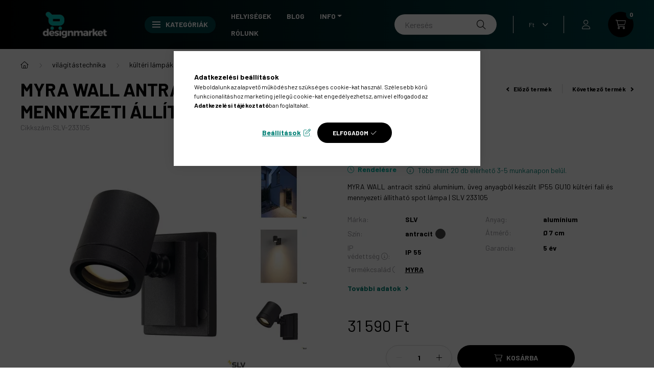

--- FILE ---
content_type: text/html; charset=UTF-8
request_url: https://www.designmarket.hu/shop_marketing.php?cikk=SLV-233105&type=page&only=cross&change_lang=hu&marketing_type=artdet&unas_page_forced=2
body_size: 4139
content:

<script>
	function page_action_cross(cikk,cikk_id,qty) {
        var temp_qty=qty;
        if ($("#db_"+cikk_id).length > 0 ) temp_qty=$("#db_"+cikk_id).val();

		$.ajax({
			type: "GET",
			async: true,
			url: "https://www.designmarket.hu/shop_ajax/ajax_cart.php",
			dataType: 'json',
			data: {
				get_ajax:1,
				result_type:"json",
				lang_master:"hu",
				action:"add",
				sku:cikk,
				qty:temp_qty,
				variant_name1:$("#egyeb_nev1_"+cikk_id).val(),
				variant_list1:$("#egyeb_list1_"+cikk_id).val(),
				variant_name2:$("#egyeb_nev2_"+cikk_id).val(),
				variant_list2:$("#egyeb_list2_"+cikk_id).val(),
				variant_name3:$("#egyeb_nev3_"+cikk_id).val(),
				variant_list3:$("#egyeb_list3_"+cikk_id).val()
			},
			success: function(result_cart){
                const temp_product_array = {
                    error: result_cart.error,
                    sku: cikk,
                    master_key: result_cart.master_key,
                    name: result_cart.name,
                    category: result_cart.category,
                    price: result_cart.price,
                    qty: temp_qty,
                    qty_of_items: result_cart.qty_of_items
                };

                for (let i = 1; i <= 3; i++) {
                    temp_product_array[`variant_name${i}`] = $(`#egyeb_nev${i}_${cikk_id}`).val();
                    temp_product_array[`variant_list${i}`] = $(`#egyeb_list${i}_${cikk_id}`).val();
                }

                $(document).trigger("addToCart", temp_product_array);

                gtag("event", "cross_sale_convert", { 'sku':cikk, 'value':result_cart.price*temp_qty});
				if (result_cart.cart_deny==1) {
					eval(result_cart.cart_onclose);
				} else {
                    if (result_cart.cart_success==1) $(document).trigger("addToCartSuccess",temp_product_array);

										$("#page_cross_content #page_pagelist_"+cikk_id).animate({opacity: 0},300,function(){
						$("#page_cross_content #page_pagelist_"+cikk_id).remove();
                        $(document).trigger('removeCrossItem');
						if ($("#page_cross_content .page_pagelist_item").length==0) $("#page_cross_content").remove();
											});
										if (result_cart.overlay!="") {
						$("#overlay_cart_add").html(result_cart.overlay);
						$("#overlay_cart_add").overlay().load();
					}
										if ($("#box_cart_content").length>0) {
						
						$("#box_cart_content").load("https://www.designmarket.hu/shop_ajax/ajax_box_cart.php?get_ajax=1&lang_master=hu&unas_design=");
						                            if ($("#box_cart_content2").length > 0) $("#box_cart_content2").load("https://www.designmarket.hu/shop_ajax/ajax_box_cart.php?get_ajax=1&lang_master=hu&unas_design=&cart_num=2");
												}
					$.ajax({
						type: "GET",
						async: true,
						url: "https://www.designmarket.hu/shop_ajax/ajax_shipping.php",
						dataType: "json",
						data: {
							get_ajax:1,
							shop_id:25918,
							lang_master:"hu"
						},
						success: function(result){
							$(".container_shipping_cost").html(result.cost);
							$(".container_shipping_free").html(result.free);
						}
					});
									}
			}
		});
	}
	</script>
	


        
        
                
                                                                            
        
            
                                                                                                                            
            





		
				

	
	
	
	
<div class="d-flex no-gutters js-carousel-block carousel-block carousel-block--with-nums carousel-block--with-arrows carousel-block--theme-dark carousel-block--with-info-card  carousel-block-cross_page">
		<div class="col-xl-3 title-box-col">
		<div class="title-box theme-dark">
			<div class="title-box__inner">
				<div class="title-box__title main-title">Ezeket a terméket ajánljuk még kiegészítőként</div>
			</div>
						<div class="carousel__nav js-carousel-nav carousel__nav-cross_page has-nums">
									<div class="carousel__buttons carousel__buttons-cross_page">
						<button type="button" class="carousel__prev-btn carousel__prev-next-btn btn arrow-effect-on-hover" aria-label="előző">
							<span class="arrow arrow--large arrow--right"><span></span></span>
						</button>
						<button type="button" class="carousel__next-btn carousel__prev-next-btn btn arrow-effect-on-hover" aria-label="következő">
							<span class="arrow arrow--large arrow--right"><span></span></span>
						</button>
					</div>
													<div class="carousel__nums js-carousel-nums carousel__nums-cross_page">
						<div class="carousel__num-actual js-carousel-num-actual">01</div>
						<div class="carousel__num-all js-carousel-num-all">00</div>
					</div>
							</div>
					</div>
	</div>
		<div class="col-xl-9 carousel__products-col">
				<div class=" products js-products type--1 carousel carousel-cross_page">
					
																
				<article class="carousel-cell page_pagelist_item product js-product page_artlist_sku_SLV__unas__1005082" id="page_pagelist_cross_page_SLV__unas__1005082" data-sku="SLV-1005082">
					<div class="product__inner">
														<div class="product__badges">
																																																									</div>
						<div class="product__img-outer">
							<div class="product__img-wrap product-img-wrapper">
																		<a class="product_link_normal" data-sku="SLV-1005082" href="https://www.designmarket.hu/led-gu10-feher-6w-4000k-38-cri90-490lm-dimmelheto-led-izzo-slv-1005082" title="  LED GU10 fehér 6W 4000K 38° CRI90 490lm dimmelhető LED izzó">
									<picture>
																				<source srcset="https://www.designmarket.hu/main_pic/space.gif" data-srcset="https://www.designmarket.hu/img/25918/SLV-1005082/232x232,r/feher-dimmelheto-LED-izzo.webp?time=1659006516 1x, https://www.designmarket.hu/img/25918/SLV-1005082/464x464,r/feher-dimmelheto-LED-izzo.webp?time=1659006516 2x" media="(max-width: 463.98px)" />
																				<source srcset="https://www.designmarket.hu/main_pic/space.gif" data-srcset="https://www.designmarket.hu/img/25918/SLV-1005082/350x350,r/feher-dimmelheto-LED-izzo.webp?time=1659006516 1x, https://www.designmarket.hu/img/25918/SLV-1005082/700x700,r/feher-dimmelheto-LED-izzo.webp?time=1659006516 2x " />
										<img class="product__img product-img js-main-img lazyload" width="350" height="350"
											 src="https://www.designmarket.hu/main_pic/space.gif"
											 data-src="https://www.designmarket.hu/img/25918/SLV-1005082/350x350,r/feher-dimmelheto-LED-izzo.webp?time=1659006516"
											 alt="SLV LED GU10 1005082 fehér dimmelhető LED izzó"
											 title="SLV LED GU10 1005082 fehér dimmelhető LED izzó"
											 id="main_image_cross_page_SLV__unas__1005082"
										/>
									</picture>
								</a>
															</div>
															</div>
						<div class="product__data">
																						
																						
							<div class="product__name-wrap">
								<h2 class="product__name">
									<a class="product__name-link product_link_normal" data-sku="SLV-1005082" href="https://www.designmarket.hu/led-gu10-feher-6w-4000k-38-cri90-490lm-dimmelheto-led-izzo-slv-1005082">  LED GU10 fehér 6W 4000K 38° CRI90 490lm dimmelhető LED izzó</a>
								</h2>
							</div>

							<div class="product__prices-wrap">
																	
																																												<div class="product__prices with-rrp row no-gutters align-items-baseline">
																						<div class='product__price-base product-price--base'>
												<span class="product__price-base-value"><span class='price-gross-format'><span id='price_net_brutto_cross_page_SLV__unas__1005082' class='price_net_brutto_cross_page_SLV__unas__1005082 price-gross'>2 690</span><span class='price-currency'> Ft</span></span></span>											</div>
																																												</div>
																																																													</div>

																								<div class="product__stock product-stock only_stock_status to-order">
										<div class="product__stock-text product-stock-text">
																																				<div class="stock__content icon--b-to-order">Rendelésre</div>
																																	</div>
									</div>
																									<div class="outer-stock mb-3 icon--b-info font-weight-normal">
										Több mint 20 db elérhető 3-5 munkanapon belül.
									</div>
															
							
																							<div class="product__params font-xs font-sm-s">
									<div class="product__params-inner">
																				<div class="product__param row gutters-5 align-items-center" data-param-type="color_text">
																						<div class="product__param-title col-4">Szín:</div>
											<div class="product__param-value col-8 d-inline-flex align-items-center" title="fehér">
																									<span class="product__param-type--color-text">fehér</span>													<div class="product__param-type--color" style="color:#dddddd;background-color:#ffffff;"></div>
																							</div>
																					</div>
																				<div class="product__param row gutters-5 align-items-center" data-param-type="text">
																						<div class="product__param-title col-4">Termékcsalád:</div>
											<div class="product__param-value col-8">
																																							<a class='direct-filter-link' aria-describedby='list-param-title-2294178-SLV-1005082' rel='nofollow' href='https://www.designmarket.hu/shop_search.php?complex=ok&search=_all_&in_what=00000001&param_id[]=2294178&param_value[]=LED'>LED</a>
																																				</div>
																					</div>
																			</div>
								</div>
															
														<div class="product__main-and-functions mt-auto">
																<div class="product__main-wrap">
																		<div class="product__main row gutters-1 gutters-xs-5 row-gap-10">
																																										 												 											<input name="db_cross_page_SLV__unas__1005082" id="db_cross_page_SLV__unas__1005082" type="hidden" value="1" data-min="1" data-max="999999" data-step="1"/>
											
																						<div class="product__cart-btn-col col">
																																				<button class="product__main-btn product__cart-btn btn icon--b-cart" onclick="page_action_cross('SLV-1005082','cross_page_SLV__unas__1005082',1);" type="button" data-text="Ezt is kérem" aria-label="Ezt is kérem"></button>
																							</div>
																			</div>
																	</div>
								
																										<div class="product__function-btns">
																					<button type="button" class="product__func-btn product__btn-compare page_art_func_compare page_art_func_compare_SLV__unas__1005082" aria-label="Összehasonlítás"  onclick='popup_compare_dialog("SLV-1005082");' data-tippy="Összehasonlítás">
												<span class="product__func-icon icon--compare"></span>
											</button>
																																											<button type="button" class="product__func-btn favourites-btn page_artdet_func_favourites_SLV__unas__1005082 page_artdet_func_favourites_outer_SLV__unas__1005082" id="page_artlist_func_favourites_SLV__unas__1005082" onclick='add_to_favourites("","SLV-1005082","page_artlist_func_favourites_SLV__unas__1005082","page_artlist_func_favourites_outer_SLV__unas__1005082","475905334");' aria-label="Kedvencekhez" data-tippy="Kedvencekhez">
													<span class="product__func-icon favourites__icon icon--favo"></span>
												</button>
																																										<button type="button" class="product__func-btn product__btn-tooltip js-product-tooltip-click" aria-haspopup="dialog" aria-label="Gyorsnézet" data-sku="SLV__unas__1005082" data-tippy="Gyorsnézet">
												<span class="product__func-icon icon--search-plus"></span>
											</button>
																			</div>
																								</div>
							
																				</div>
					</div>
									</article>
																
				<article class="carousel-cell page_pagelist_item product js-product page_artlist_sku_SLV__unas__233215" id="page_pagelist_cross_page_SLV__unas__233215" data-sku="SLV-233215">
					<div class="product__inner">
														<div class="product__badges">
																																																									</div>
						<div class="product__img-outer">
							<div class="product__img-wrap product-img-wrapper">
																		<a class="product_link_normal" data-sku="SLV-233215" href="https://www.designmarket.hu/myra-frame-antracit-fali-rogzito-elem-slv-233215" title="MYRA FRAME antracit fali rögzítő elem">
									<picture>
																				<source srcset="https://www.designmarket.hu/main_pic/space.gif" data-srcset="https://www.designmarket.hu/img/25918/SLV-233215/232x232,r/antracit-fali-rogzito-elem.webp?time=1659008942 1x, https://www.designmarket.hu/img/25918/SLV-233215/464x464,r/antracit-fali-rogzito-elem.webp?time=1659008942 2x" media="(max-width: 463.98px)" />
																				<source srcset="https://www.designmarket.hu/main_pic/space.gif" data-srcset="https://www.designmarket.hu/img/25918/SLV-233215/350x350,r/antracit-fali-rogzito-elem.webp?time=1659008942 1x, https://www.designmarket.hu/img/25918/SLV-233215/700x700,r/antracit-fali-rogzito-elem.webp?time=1659008942 2x " />
										<img class="product__img product-img js-main-img lazyload" width="350" height="350"
											 src="https://www.designmarket.hu/main_pic/space.gif"
											 data-src="https://www.designmarket.hu/img/25918/SLV-233215/350x350,r/antracit-fali-rogzito-elem.webp?time=1659008942"
											 alt="SLV MYRA FRAME 233215 antracit fali rögzítő elem"
											 title="SLV MYRA FRAME 233215 antracit fali rögzítő elem"
											 id="main_image_cross_page_SLV__unas__233215"
										/>
									</picture>
								</a>
															</div>
															</div>
						<div class="product__data">
																						
																						
							<div class="product__name-wrap">
								<h2 class="product__name">
									<a class="product__name-link product_link_normal" data-sku="SLV-233215" href="https://www.designmarket.hu/myra-frame-antracit-fali-rogzito-elem-slv-233215">MYRA FRAME antracit fali rögzítő elem</a>
								</h2>
							</div>

							<div class="product__prices-wrap">
																	
																																												<div class="product__prices with-rrp row no-gutters align-items-baseline">
																						<div class='product__price-base product-price--base'>
												<span class="product__price-base-value"><span class='price-gross-format'><span id='price_net_brutto_cross_page_SLV__unas__233215' class='price_net_brutto_cross_page_SLV__unas__233215 price-gross'>7 690</span><span class='price-currency'> Ft</span></span></span>											</div>
																																												</div>
																																																													</div>

																								<div class="product__stock product-stock only_stock_status to-order">
										<div class="product__stock-text product-stock-text">
																																				<div class="stock__content icon--b-to-order">Rendelésre</div>
																																	</div>
									</div>
																									<div class="outer-stock mb-3 icon--b-info font-weight-normal">
										Több mint 20 db elérhető 3-5 munkanapon belül.
									</div>
															
							
																							<div class="product__params font-xs font-sm-s">
									<div class="product__params-inner">
																				<div class="product__param row gutters-5 align-items-center" data-param-type="color_text">
																						<div class="product__param-title col-4">Szín:</div>
											<div class="product__param-value col-8 d-inline-flex align-items-center" title="antracit">
																									<span class="product__param-type--color-text">antracit</span>													<div class="product__param-type--color" style="color:#454545;background-color:#454545;"></div>
																							</div>
																					</div>
																				<div class="product__param row gutters-5 align-items-center" data-param-type="text">
																						<div class="product__param-title col-4">Termékcsalád:</div>
											<div class="product__param-value col-8">
																																							<a class='direct-filter-link' aria-describedby='list-param-title-2294178-SLV-233215' rel='nofollow' href='https://www.designmarket.hu/shop_search.php?complex=ok&search=_all_&in_what=00000001&param_id[]=2294178&param_value[]=MYRA'>MYRA</a>
																																				</div>
																					</div>
																			</div>
								</div>
															
														<div class="product__main-and-functions mt-auto">
																<div class="product__main-wrap">
																		<div class="product__main row gutters-1 gutters-xs-5 row-gap-10">
																																										 												 											<input name="db_cross_page_SLV__unas__233215" id="db_cross_page_SLV__unas__233215" type="hidden" value="1" data-min="1" data-max="999999" data-step="1"/>
											
																						<div class="product__cart-btn-col col">
																																				<button class="product__main-btn product__cart-btn btn icon--b-cart" onclick="page_action_cross('SLV-233215','cross_page_SLV__unas__233215',1);" type="button" data-text="Ezt is kérem" aria-label="Ezt is kérem"></button>
																							</div>
																			</div>
																	</div>
								
																										<div class="product__function-btns">
																					<button type="button" class="product__func-btn product__btn-compare page_art_func_compare page_art_func_compare_SLV__unas__233215" aria-label="Összehasonlítás"  onclick='popup_compare_dialog("SLV-233215");' data-tippy="Összehasonlítás">
												<span class="product__func-icon icon--compare"></span>
											</button>
																																											<button type="button" class="product__func-btn favourites-btn page_artdet_func_favourites_SLV__unas__233215 page_artdet_func_favourites_outer_SLV__unas__233215" id="page_artlist_func_favourites_SLV__unas__233215" onclick='add_to_favourites("","SLV-233215","page_artlist_func_favourites_SLV__unas__233215","page_artlist_func_favourites_outer_SLV__unas__233215","475913769");' aria-label="Kedvencekhez" data-tippy="Kedvencekhez">
													<span class="product__func-icon favourites__icon icon--favo"></span>
												</button>
																																										<button type="button" class="product__func-btn product__btn-tooltip js-product-tooltip-click" aria-haspopup="dialog" aria-label="Gyorsnézet" data-sku="SLV__unas__233215" data-tippy="Gyorsnézet">
												<span class="product__func-icon icon--search-plus"></span>
											</button>
																			</div>
																								</div>
							
																				</div>
					</div>
									</article>
			
				</div>
		
		<script>
			$(document).ready(function() {
				initTippy();

								const $flkty_cross_page_options = {
					dragThreshold: 10,
					cellAlign: 'left',
					freeScroll: true,
					groupCells: true,
					contain: true,
										pageDots: false,
										prevNextButtons: false,
					on: {
						ready: function() {
														if (this.slides.length > 1) {
								$(this.element).closest('.js-carousel-block').find('.js-carousel-nav').addClass('active');
							}
																					let $navAll = $(this.element).closest('.js-carousel-block').find('.js-carousel-num-all');
							let slidesLength = this.slides.length;

							if (slidesLength.toString().length < 2) slidesLength = '0'+slidesLength;

							$navAll.html(slidesLength);
													},
						change: function( index ) {
														let $navActual = $(this.element).closest('.js-carousel-block').find('.js-carousel-num-actual');
							let $index = index + 1;

							if ($index.toString().length < 2) $index = '0'+$index;

							$navActual.html($index);
													},
						resize: function() {
														/*
							let $thisButtons = $(this.element).closest('.js-carousel-block').find('.carousel__buttons');

							if (this.slides.length == 1) {
								$thisButtons.removeClass('active');
							} else {
								$thisButtons.addClass('active');
							}
							 */
							
							/*
							if (this.slides.length > 1) {
								$(this.element).closest('.js-carousel-block').find('.carousel__nav').addClass('active');
							}*/

														let $navAll = $(this.element).closest('.js-carousel-block').find('.js-carousel-num-all');
							let slidesLength = this.slides.length;

							if (slidesLength.toString().length < 2) slidesLength = '0'+slidesLength;

							$navAll.html(slidesLength);
													}
					}
				};

				var $flkty_cross_page = $( '.carousel-cross_page').flickity( $flkty_cross_page_options );

								$('.carousel__buttons-cross_page .carousel__prev-btn').on( 'click', function() {
					$flkty_cross_page.flickity('previous', true);
				});
				$('.carousel__buttons-cross_page .carousel__next-btn').on( 'click', function() {
					$flkty_cross_page.flickity( 'next', true );
				});
				
								$(document).on('removeCrossItem', function(){
					$flkty_cross_page.flickity('resize');
				});
				
				
				
				
				/* SET CAROUSEL CELL TO HEIGHT 100% */
				$flkty_cross_page.flickity('resize');
				$(".carousel-cross_page .carousel-cell").css('height','100%');

				/*
				var resizeTimer;
				$(window).on('resize', function(e) {
					$(".carousel-cross_page .carousel-cell").css('height','auto');

					clearTimeout(resizeTimer);
					resizeTimer = setTimeout(function() {
						$(".carousel-cross_page .carousel-cell").css('height','100%');
					}, 250);
				});*/
							});
		</script>
	</div>
</div>
                        
            
    <script>
<!--
$(document).ready(function(){
	select_base_price("cross_page_SLV__unas__1005082",0);
	
	select_base_price("cross_page_SLV__unas__233215",0);
	
});
// -->
</script>


    <script>
        $(document).ready(function() {
            initTippy();
        });
    </script>

    
        <script>gtag("event", "cross_sale_show", { });</script>

--- FILE ---
content_type: text/html
request_url: https://cdn.trustindex.io/widgets/e7/e77882e2292661933952c72b56/content.html
body_size: 14739
content:
<div class=" ti-widget " data-layout-id="13" data-layout-category="slider" data-set-id="light-contrast" data-pid="e77882e2292661933952c72b56" data-language="hu" data-close-locale="Bezárás" data-review-target-width="" data-css-version="2" data-footer-link-domain="trustindex.io" data-review-text-mode="scroll" data-reply-by-locale="Válasz a tulajdonostól" data-only-rating-locale="Ez a felhasználó csak egy értékelést hagyott." data-pager-autoplay-timeout="3" > <script class="ti-lightbox-data" type="application/ld+json">{"@context":"http://schema.org","data":[{"src":"https:\/\/lh3.googleusercontent.com\/geougc-cs\/AMBA38uWWmqdM3z70gZJR_lmpRMO9dTiZ5XBVwiZEQUh1X39DI-vt6xXIseDiCXsO2b5Qx9uyMdMBbzLgfytgd6h_ncztQvjcmBG5Pl4ARsLPIq5ZXQgXQyZ3tUaWqw8GmaE4e0VKQ6xLA","thumbnail":"https:\/\/lh3.googleusercontent.com\/geougc-cs\/AMBA38uWWmqdM3z70gZJR_lmpRMO9dTiZ5XBVwiZEQUh1X39DI-vt6xXIseDiCXsO2b5Qx9uyMdMBbzLgfytgd6h_ncztQvjcmBG5Pl4ARsLPIq5ZXQgXQyZ3tUaWqw8GmaE4e0VKQ6xLA","index":0,"r":"f0034caf7a2d49ad4dc3fe50590dd6ae"},{"src":"https:\/\/lh3.googleusercontent.com\/geougc-cs\/AMBA38uCvmmDsdvXBDB1ptxgJbMChZ7IxVuBe8WKLDD1E9TWg774EhpghPAmTOJzzXsKCHbCNKhsCcI3IMqOIXVB0OnrqIjHim5Ze-G_n1tX6qZg3CsPBhlUp-o0G-mApdHspad3Io2L","thumbnail":"https:\/\/lh3.googleusercontent.com\/geougc-cs\/AMBA38uCvmmDsdvXBDB1ptxgJbMChZ7IxVuBe8WKLDD1E9TWg774EhpghPAmTOJzzXsKCHbCNKhsCcI3IMqOIXVB0OnrqIjHim5Ze-G_n1tX6qZg3CsPBhlUp-o0G-mApdHspad3Io2L","index":1,"r":"f0034caf7a2d49ad4dc3fe50590dd6ae"},{"src":"https:\/\/lh3.googleusercontent.com\/geougc-cs\/AMBA38uyOc065xZmHyEmvxtBnHSEEcip3BoG1SrlyRR2pirx7QQW-lFZpiclCZs3__G89N_Qn_cDtrsOSE8TNL50FjRNi03WePI2YSXTKLAoimTYaqUrbJoXYPFvOl1SzXBP2yZdX9YUAA","thumbnail":"https:\/\/lh3.googleusercontent.com\/geougc-cs\/AMBA38uyOc065xZmHyEmvxtBnHSEEcip3BoG1SrlyRR2pirx7QQW-lFZpiclCZs3__G89N_Qn_cDtrsOSE8TNL50FjRNi03WePI2YSXTKLAoimTYaqUrbJoXYPFvOl1SzXBP2yZdX9YUAA","index":2,"r":"f0034caf7a2d49ad4dc3fe50590dd6ae"},{"src":"https:\/\/lh3.googleusercontent.com\/geougc-cs\/AMBA38uNP-dJhNc6Kj98JLn-ZrAEUbFf113_aKEY4HyLZZlSyy24lU-sW792Wq5Zs2ozum1tLlMzkCQFI3HMLtb6sZNbEG_JqJNOVRHDe2g8KOYbHpkNmlb8UDYqEFqsyMZQJV8XLYA","thumbnail":"https:\/\/lh3.googleusercontent.com\/geougc-cs\/AMBA38uNP-dJhNc6Kj98JLn-ZrAEUbFf113_aKEY4HyLZZlSyy24lU-sW792Wq5Zs2ozum1tLlMzkCQFI3HMLtb6sZNbEG_JqJNOVRHDe2g8KOYbHpkNmlb8UDYqEFqsyMZQJV8XLYA","index":0,"r":"d5aa9bb294d512ebeee6c3240a67e047"},{"src":"https:\/\/lh3.googleusercontent.com\/geougc-cs\/AMBA38v2vXF-lU-GAAb1LzW_2x2H-rnrrxTP7zmqD9FOsvOS16yyfA1b4BYnkTTdMZqTHsTMJmQlRXy6eM4rcPW56Ek04KLd-ul1FYIDxSGKs34v7BJXay7kM0bRzO9xVhXxDbNfP5Q","thumbnail":"https:\/\/lh3.googleusercontent.com\/geougc-cs\/AMBA38v2vXF-lU-GAAb1LzW_2x2H-rnrrxTP7zmqD9FOsvOS16yyfA1b4BYnkTTdMZqTHsTMJmQlRXy6eM4rcPW56Ek04KLd-ul1FYIDxSGKs34v7BJXay7kM0bRzO9xVhXxDbNfP5Q","index":0,"r":"707aa2ece3ea6b4db24496ca357d8dfe"},{"src":"https:\/\/lh3.googleusercontent.com\/geougc-cs\/AMBA38vzUL4O-gbXZWJDDW7iynIBu4MRJqWBPeWiXGv04M-FRxLHxKvLsV1rxLmKe0iMGTNkb7kAdsdLfQTB9zRH1p5si6ZcmOuQZYs_AYDGjYNhMak49V08RZA7PaDnFTKzppvgHlns","thumbnail":"https:\/\/lh3.googleusercontent.com\/geougc-cs\/AMBA38vzUL4O-gbXZWJDDW7iynIBu4MRJqWBPeWiXGv04M-FRxLHxKvLsV1rxLmKe0iMGTNkb7kAdsdLfQTB9zRH1p5si6ZcmOuQZYs_AYDGjYNhMak49V08RZA7PaDnFTKzppvgHlns","index":0,"r":"5a743ef8a67d457ba3aca816a459a137"}]}</script> <div class="ti-widget-container ti-col-4"> <div class="ti-footer source-all"> <div class="ti-row"> <div class="ti-profile-img"> <img src="https://cdn.trustindex.io/companies/70/70139316534g117c/avatar.jpg" srcset="https://cdn.trustindex.io/companies/70/70139316534g117c/avatar.jpg 2x" alt="designmarket.hu" loading="lazy" /> </div> <div class="ti-profile-details"> <div class="ti-name"> designmarket.hu</div> <span class="ti-stars"><img class="ti-star f" src="https://cdn.trustindex.io/assets/platform/Trustindex/star/f.svg" alt="Trustindex" width="17" height="17" loading="lazy" /><img class="ti-star f" src="https://cdn.trustindex.io/assets/platform/Trustindex/star/f.svg" alt="Trustindex" width="17" height="17" loading="lazy" /><img class="ti-star f" src="https://cdn.trustindex.io/assets/platform/Trustindex/star/f.svg" alt="Trustindex" width="17" height="17" loading="lazy" /><img class="ti-star f" src="https://cdn.trustindex.io/assets/platform/Trustindex/star/f.svg" alt="Trustindex" width="17" height="17" loading="lazy" /><img class="ti-star f" src="https://cdn.trustindex.io/assets/platform/Trustindex/star/f.svg" alt="Trustindex" width="17" height="17" loading="lazy" /></span> <div class="ti-rating-text"> <span class="nowrap"><strong><a href="https://www.trustindex.io/reviews/www.designmarket.hu" target="_blank" rel="noopener">504 vélemény</a></strong></span> </div> <div class="ti-header-write-btn-container"> <a href="" class="ti-header-write-btn" role="button" aria-label="Értékelés írása" >Értékelés írása</a> <div class="ti-write-btn-dropdown"> <div class="ti-write-btn-dropdown-inner"> <a href="https://admin.trustindex.io/api/googleWriteReview?place-id=ChIJ7WaMrLfdQUcRK2mteWzRrhM" class="ti-write-btn-dropdown-item" target="_blank" aria-label="Google értékelés írása" role="button" rel="noopener" > <img class="ti-platform-icon" src="https://cdn.trustindex.io/assets/platform/Google/icon.svg" alt="Google" width="20" height="20" loading="lazy" /> Google </a> <a href="https://www.arukereso.hu/stores/designmarket-s178065/#velemenyek" class="ti-write-btn-dropdown-item" target="_blank" aria-label="Árukereső.hu / Pazaruvaj.com / Compari.ro értékelés írása" role="button" rel="noopener" > <img class="ti-platform-icon" src="https://cdn.trustindex.io/assets/platform/Arukereso/icon.svg" alt="Árukereső.hu / Pazaruvaj.com / Compari.ro" width="20" height="20" loading="lazy" /> Árukereső.hu / Pazaruvaj.com / Compari.ro </a> </div> </div> </div> </div> </div> </div> <div class="ti-reviews-container"> <div class="ti-controls"> <div class="ti-next" aria-label="Következő vélemény" role="button" tabindex="0"></div> <div class="ti-prev" aria-label="Előző vélemény" role="button" tabindex="0"></div> </div> <div class="ti-reviews-container-wrapper"> <div class="ti-review-item source-Google ti-image-layout-thumbnail" data-id="25aa5a021588163c80381216b1d5c8cf" > <div class="ti-inner"> <div class="ti-review-header"> <div class="ti-platform-icon ti-with-tooltip"> <span class="ti-tooltip">Közzétéve itt: Google</span> <img src="https://cdn.trustindex.io/assets/platform/Google/icon.svg" alt="Google" width="20" height="20" loading="lazy" /> </div> <div class="ti-profile-img"> <img src="https://lh3.googleusercontent.com/a-/ALV-UjX7NawobgUXmek49SxqofVl8QR7ooKrAXGevh_sMAQy4BxKTMeW=w40-h40-c-rp-mo-ba3-br100" srcset="https://lh3.googleusercontent.com/a-/ALV-UjX7NawobgUXmek49SxqofVl8QR7ooKrAXGevh_sMAQy4BxKTMeW=w80-h80-c-rp-mo-ba3-br100 2x" alt="Sándorné Balogh profile picture" loading="lazy" /> </div> <div class="ti-profile-details"> <div class="ti-name"> <a href="https://www.google.com/maps/contrib/104943096962785074550/place/ChIJ7WaMrLfdQUcRK2mteWzRrhM" target="_blank" rel="noopener">Sándorné Balogh</a> </div> </div> </div> <span class="ti-stars"><img class="ti-star f" src="https://cdn.trustindex.io/assets/platform/Google/star/f.svg" alt="Google" width="17" height="17" loading="lazy" /><img class="ti-star f" src="https://cdn.trustindex.io/assets/platform/Google/star/f.svg" alt="Google" width="17" height="17" loading="lazy" /><img class="ti-star f" src="https://cdn.trustindex.io/assets/platform/Google/star/f.svg" alt="Google" width="17" height="17" loading="lazy" /><img class="ti-star f" src="https://cdn.trustindex.io/assets/platform/Google/star/f.svg" alt="Google" width="17" height="17" loading="lazy" /><img class="ti-star f" src="https://cdn.trustindex.io/assets/platform/Google/star/f.svg" alt="Google" width="17" height="17" loading="lazy" /><span class="ti-verified-review ti-verified-platform ti-color-blue"><span class="ti-verified-tooltip">A Trustindex hitelesíti, hogy a vélemény eredeti forrása Google.</span></span></span> <div class="ti-review-text-container ti-review-content">Nagyon szuper, gyors vásárlás volt. Mindenkinek csak ajánlani tudom.</div> <span class="ti-read-more" data-container=".ti-review-content" data-collapse-text="Elrejt" data-open-text="Olvass tovább" ></span> </div> </div> <div class="ti-review-item source-Google ti-image-layout-thumbnail" data-id="cb14f0163ad678421ca76f89cafcdb29" > <div class="ti-inner"> <div class="ti-review-header"> <div class="ti-platform-icon ti-with-tooltip"> <span class="ti-tooltip">Közzétéve itt: Google</span> <img src="https://cdn.trustindex.io/assets/platform/Google/icon.svg" alt="Google" width="20" height="20" loading="lazy" /> </div> <div class="ti-profile-img"> <img src="https://lh3.googleusercontent.com/a/ACg8ocKNFTKBzQnT9BkgYDT3xaq0pu1HxDJEybSD5ogfZ9dEKlaVyA=w40-h40-c-rp-mo-br100" srcset="https://lh3.googleusercontent.com/a/ACg8ocKNFTKBzQnT9BkgYDT3xaq0pu1HxDJEybSD5ogfZ9dEKlaVyA=w80-h80-c-rp-mo-br100 2x" alt="Adél Borka profile picture" loading="lazy" /> </div> <div class="ti-profile-details"> <div class="ti-name"> <a href="https://www.google.com/maps/contrib/110452254937175882858/place/ChIJ7WaMrLfdQUcRK2mteWzRrhM" target="_blank" rel="noopener">Adél Borka</a> </div> </div> </div> <span class="ti-stars"><img class="ti-star f" src="https://cdn.trustindex.io/assets/platform/Google/star/f.svg" alt="Google" width="17" height="17" loading="lazy" /><img class="ti-star f" src="https://cdn.trustindex.io/assets/platform/Google/star/f.svg" alt="Google" width="17" height="17" loading="lazy" /><img class="ti-star f" src="https://cdn.trustindex.io/assets/platform/Google/star/f.svg" alt="Google" width="17" height="17" loading="lazy" /><img class="ti-star f" src="https://cdn.trustindex.io/assets/platform/Google/star/f.svg" alt="Google" width="17" height="17" loading="lazy" /><img class="ti-star f" src="https://cdn.trustindex.io/assets/platform/Google/star/f.svg" alt="Google" width="17" height="17" loading="lazy" /><span class="ti-verified-review ti-verified-platform ti-color-blue"><span class="ti-verified-tooltip">A Trustindex hitelesíti, hogy a vélemény eredeti forrása Google.</span></span></span> <div class="ti-review-text-container ti-review-content">Gyorsan megérkezett a rendelt termék. A kiszállítás állapotáról folyamatos tájékoztatást kaptam. A termék minősége kiváló, a kulacs nem csak szép, de teljesíti is a termékleírásban szereplő hőtartási időt, illetve cseppmenteséget.</div> <span class="ti-read-more" data-container=".ti-review-content" data-collapse-text="Elrejt" data-open-text="Olvass tovább" ></span> </div> </div> <div class="ti-review-item source-Google ti-image-layout-thumbnail" data-id="d3b90fa5699e2538f5a85d5b00ebfba1" > <div class="ti-inner"> <div class="ti-review-header"> <div class="ti-platform-icon ti-with-tooltip"> <span class="ti-tooltip">Közzétéve itt: Google</span> <img src="https://cdn.trustindex.io/assets/platform/Google/icon.svg" alt="Google" width="20" height="20" loading="lazy" /> </div> <div class="ti-profile-img"> <img src="https://lh3.googleusercontent.com/a-/ALV-UjWg_eDFB1Et7-zu1y_qWpEIensjUCOzlYHOoG7Uu3jTStuX6X8=w40-h40-c-rp-mo-br100" srcset="https://lh3.googleusercontent.com/a-/ALV-UjWg_eDFB1Et7-zu1y_qWpEIensjUCOzlYHOoG7Uu3jTStuX6X8=w80-h80-c-rp-mo-br100 2x" alt="Ildikó Répásiné Debreczeni profile picture" loading="lazy" /> </div> <div class="ti-profile-details"> <div class="ti-name"> <a href="https://www.google.com/maps/contrib/117908865962736630909/place/ChIJ7WaMrLfdQUcRK2mteWzRrhM" target="_blank" rel="noopener">Ildikó Répásiné Debreczeni</a> </div> </div> </div> <span class="ti-stars"><img class="ti-star f" src="https://cdn.trustindex.io/assets/platform/Google/star/f.svg" alt="Google" width="17" height="17" loading="lazy" /><img class="ti-star f" src="https://cdn.trustindex.io/assets/platform/Google/star/f.svg" alt="Google" width="17" height="17" loading="lazy" /><img class="ti-star f" src="https://cdn.trustindex.io/assets/platform/Google/star/f.svg" alt="Google" width="17" height="17" loading="lazy" /><img class="ti-star f" src="https://cdn.trustindex.io/assets/platform/Google/star/f.svg" alt="Google" width="17" height="17" loading="lazy" /><img class="ti-star f" src="https://cdn.trustindex.io/assets/platform/Google/star/f.svg" alt="Google" width="17" height="17" loading="lazy" /><span class="ti-verified-review ti-verified-platform ti-color-blue"><span class="ti-verified-tooltip">A Trustindex hitelesíti, hogy a vélemény eredeti forrása Google.</span></span></span> <div class="ti-review-text-container ti-review-content">Maximálisan elégedett vagyok a termékkel, a gyors kiszolgálással! Köszönöm szépen! Csak ajánlani tudom Mindenkinek!</div> <span class="ti-read-more" data-container=".ti-review-content" data-collapse-text="Elrejt" data-open-text="Olvass tovább" ></span> </div> </div> <div class="ti-review-item source-Google ti-image-layout-thumbnail" data-id="01c5ed97c0887e30d0818cbfd85ec6dd" > <div class="ti-inner"> <div class="ti-review-header"> <div class="ti-platform-icon ti-with-tooltip"> <span class="ti-tooltip">Közzétéve itt: Google</span> <img src="https://cdn.trustindex.io/assets/platform/Google/icon.svg" alt="Google" width="20" height="20" loading="lazy" /> </div> <div class="ti-profile-img"> <img src="https://lh3.googleusercontent.com/a-/ALV-UjX228yB3VV067suX93CLg88BtIs7IPzTwEu1akwStz6isfAeGXm=w40-h40-c-rp-mo-br100" srcset="https://lh3.googleusercontent.com/a-/ALV-UjX228yB3VV067suX93CLg88BtIs7IPzTwEu1akwStz6isfAeGXm=w80-h80-c-rp-mo-br100 2x" alt="Anita Dalma Dézsi profile picture" loading="lazy" /> </div> <div class="ti-profile-details"> <div class="ti-name"> <a href="https://www.google.com/maps/contrib/115163024893999269168/place/ChIJ7WaMrLfdQUcRK2mteWzRrhM" target="_blank" rel="noopener">Anita Dalma Dézsi</a> </div> </div> </div> <span class="ti-stars"><img class="ti-star f" src="https://cdn.trustindex.io/assets/platform/Google/star/f.svg" alt="Google" width="17" height="17" loading="lazy" /><img class="ti-star f" src="https://cdn.trustindex.io/assets/platform/Google/star/f.svg" alt="Google" width="17" height="17" loading="lazy" /><img class="ti-star f" src="https://cdn.trustindex.io/assets/platform/Google/star/f.svg" alt="Google" width="17" height="17" loading="lazy" /><img class="ti-star f" src="https://cdn.trustindex.io/assets/platform/Google/star/f.svg" alt="Google" width="17" height="17" loading="lazy" /><img class="ti-star f" src="https://cdn.trustindex.io/assets/platform/Google/star/f.svg" alt="Google" width="17" height="17" loading="lazy" /><span class="ti-verified-review ti-verified-platform ti-color-blue"><span class="ti-verified-tooltip">A Trustindex hitelesíti, hogy a vélemény eredeti forrása Google.</span></span></span> <div class="ti-review-text-container ti-review-content">Pontosan azt kaptam amit kerestem. Jó minőségű és szép a termék. Ajánlom mindenkinek.</div> <span class="ti-read-more" data-container=".ti-review-content" data-collapse-text="Elrejt" data-open-text="Olvass tovább" ></span> </div> </div> <div class="ti-review-item source-Google ti-image-layout-thumbnail" data-id="0ba620f0f8fe3d4b461f7a7a8209e6ec" > <div class="ti-inner"> <div class="ti-review-header"> <div class="ti-platform-icon ti-with-tooltip"> <span class="ti-tooltip">Közzétéve itt: Google</span> <img src="https://cdn.trustindex.io/assets/platform/Google/icon.svg" alt="Google" width="20" height="20" loading="lazy" /> </div> <div class="ti-profile-img"> <img src="https://lh3.googleusercontent.com/a/ACg8ocKNJTcuUKJSw39mLSAZG26LfEQ5FgiK4zjnHgJ8eJdOIFS2cw=w40-h40-c-rp-mo-br100" srcset="https://lh3.googleusercontent.com/a/ACg8ocKNJTcuUKJSw39mLSAZG26LfEQ5FgiK4zjnHgJ8eJdOIFS2cw=w80-h80-c-rp-mo-br100 2x" alt="Gréta Bartyik profile picture" loading="lazy" /> </div> <div class="ti-profile-details"> <div class="ti-name"> <a href="https://www.google.com/maps/contrib/108198380302418286343/place/ChIJ7WaMrLfdQUcRK2mteWzRrhM" target="_blank" rel="noopener">Gréta Bartyik</a> </div> </div> </div> <span class="ti-stars"><img class="ti-star f" src="https://cdn.trustindex.io/assets/platform/Google/star/f.svg" alt="Google" width="17" height="17" loading="lazy" /><img class="ti-star f" src="https://cdn.trustindex.io/assets/platform/Google/star/f.svg" alt="Google" width="17" height="17" loading="lazy" /><img class="ti-star f" src="https://cdn.trustindex.io/assets/platform/Google/star/f.svg" alt="Google" width="17" height="17" loading="lazy" /><img class="ti-star f" src="https://cdn.trustindex.io/assets/platform/Google/star/f.svg" alt="Google" width="17" height="17" loading="lazy" /><img class="ti-star f" src="https://cdn.trustindex.io/assets/platform/Google/star/f.svg" alt="Google" width="17" height="17" loading="lazy" /><span class="ti-verified-review ti-verified-platform ti-color-blue"><span class="ti-verified-tooltip">A Trustindex hitelesíti, hogy a vélemény eredeti forrása Google.</span></span></span> <div class="ti-review-text-container ti-review-content">Szupergyors kiszállítás (rendelés leadását követő napon már kézhez is kaptam a terméket), a termék minősége pedig kiváló! Csak ajánlani tudom őket!</div> <span class="ti-read-more" data-container=".ti-review-content" data-collapse-text="Elrejt" data-open-text="Olvass tovább" ></span> </div> </div> <div class="ti-review-item source-Google ti-image-layout-thumbnail" data-id="31758ed70e6fcf1a5c250eaeeb074683" > <div class="ti-inner"> <div class="ti-review-header"> <div class="ti-platform-icon ti-with-tooltip"> <span class="ti-tooltip">Közzétéve itt: Google</span> <img src="https://cdn.trustindex.io/assets/platform/Google/icon.svg" alt="Google" width="20" height="20" loading="lazy" /> </div> <div class="ti-profile-img"> <img src="https://lh3.googleusercontent.com/a-/ALV-UjUTz1UVT4bhZMgffsv3fVxfHN92nrLHHtN2yRH2nJbYDXXWv9I=w40-h40-c-rp-mo-br100" srcset="https://lh3.googleusercontent.com/a-/ALV-UjUTz1UVT4bhZMgffsv3fVxfHN92nrLHHtN2yRH2nJbYDXXWv9I=w80-h80-c-rp-mo-br100 2x" alt="Beáta Ancsa-Molnár profile picture" loading="lazy" /> </div> <div class="ti-profile-details"> <div class="ti-name"> <a href="https://www.google.com/maps/contrib/113279501900378783534/place/ChIJ7WaMrLfdQUcRK2mteWzRrhM" target="_blank" rel="noopener">Beáta Ancsa-Molnár</a> </div> </div> </div> <span class="ti-stars"><img class="ti-star f" src="https://cdn.trustindex.io/assets/platform/Google/star/f.svg" alt="Google" width="17" height="17" loading="lazy" /><img class="ti-star f" src="https://cdn.trustindex.io/assets/platform/Google/star/f.svg" alt="Google" width="17" height="17" loading="lazy" /><img class="ti-star f" src="https://cdn.trustindex.io/assets/platform/Google/star/f.svg" alt="Google" width="17" height="17" loading="lazy" /><img class="ti-star f" src="https://cdn.trustindex.io/assets/platform/Google/star/f.svg" alt="Google" width="17" height="17" loading="lazy" /><img class="ti-star f" src="https://cdn.trustindex.io/assets/platform/Google/star/f.svg" alt="Google" width="17" height="17" loading="lazy" /><span class="ti-verified-review ti-verified-platform ti-color-blue"><span class="ti-verified-tooltip">A Trustindex hitelesíti, hogy a vélemény eredeti forrása Google.</span></span></span> <div class="ti-review-text-container ti-review-content">Gyors kiszállítás, igényes dupla csomagolás. A termék megfelel a leírásnak, a hirdetett képpel azonos. Elégedettek vagyunk.</div> <span class="ti-read-more" data-container=".ti-review-content" data-collapse-text="Elrejt" data-open-text="Olvass tovább" ></span> </div> </div> <div class="ti-review-item source-Google ti-image-layout-thumbnail" data-id="f652030a98fb074b0608825dc7ec4609" > <div class="ti-inner"> <div class="ti-review-header"> <div class="ti-platform-icon ti-with-tooltip"> <span class="ti-tooltip">Közzétéve itt: Google</span> <img src="https://cdn.trustindex.io/assets/platform/Google/icon.svg" alt="Google" width="20" height="20" loading="lazy" /> </div> <div class="ti-profile-img"> <img src="https://lh3.googleusercontent.com/a-/ALV-UjVE8S9CMhdMSq8o-8yWpy9AcUYd3e-eAFlWlEINDRkpwutPBxxKGw=w40-h40-c-rp-mo-ba2-br100" srcset="https://lh3.googleusercontent.com/a-/ALV-UjVE8S9CMhdMSq8o-8yWpy9AcUYd3e-eAFlWlEINDRkpwutPBxxKGw=w80-h80-c-rp-mo-ba2-br100 2x" alt="Zsófia Csejtei profile picture" loading="lazy" /> </div> <div class="ti-profile-details"> <div class="ti-name"> <a href="https://www.google.com/maps/contrib/108126310001785605817/place/ChIJ7WaMrLfdQUcRK2mteWzRrhM" target="_blank" rel="noopener">Zsófia Csejtei</a> </div> </div> </div> <span class="ti-stars"><img class="ti-star f" src="https://cdn.trustindex.io/assets/platform/Google/star/f.svg" alt="Google" width="17" height="17" loading="lazy" /><img class="ti-star f" src="https://cdn.trustindex.io/assets/platform/Google/star/f.svg" alt="Google" width="17" height="17" loading="lazy" /><img class="ti-star f" src="https://cdn.trustindex.io/assets/platform/Google/star/f.svg" alt="Google" width="17" height="17" loading="lazy" /><img class="ti-star f" src="https://cdn.trustindex.io/assets/platform/Google/star/f.svg" alt="Google" width="17" height="17" loading="lazy" /><img class="ti-star f" src="https://cdn.trustindex.io/assets/platform/Google/star/f.svg" alt="Google" width="17" height="17" loading="lazy" /><span class="ti-verified-review ti-verified-platform ti-color-blue"><span class="ti-verified-tooltip">A Trustindex hitelesíti, hogy a vélemény eredeti forrása Google.</span></span></span> <div class="ti-review-text-container ti-review-content">24Bottles Urban kids kulacsot rendeltem - az egyik legszebb, amit valaha làttam! 🤍 A szàllítàs pedig hihetetlen gyors volt! ✨</div> <span class="ti-read-more" data-container=".ti-review-content" data-collapse-text="Elrejt" data-open-text="Olvass tovább" ></span> </div> </div> <div class="ti-review-item source-Google ti-image-layout-thumbnail" data-id="7e5ba2968625fc44e0cdad77915194ea" > <div class="ti-inner"> <div class="ti-review-header"> <div class="ti-platform-icon ti-with-tooltip"> <span class="ti-tooltip">Közzétéve itt: Google</span> <img src="https://cdn.trustindex.io/assets/platform/Google/icon.svg" alt="Google" width="20" height="20" loading="lazy" /> </div> <div class="ti-profile-img"> <img src="https://lh3.googleusercontent.com/a/ACg8ocJfC9Qfkl1Uxs0ydVjKXyIlifv4CDOLCRLhIzWRqQC92do2Mg=w40-h40-c-rp-mo-br100" srcset="https://lh3.googleusercontent.com/a/ACg8ocJfC9Qfkl1Uxs0ydVjKXyIlifv4CDOLCRLhIzWRqQC92do2Mg=w80-h80-c-rp-mo-br100 2x" alt="Vivien Kiss profile picture" loading="lazy" /> </div> <div class="ti-profile-details"> <div class="ti-name"> <a href="https://www.google.com/maps/contrib/100043704870157160898/place/ChIJ7WaMrLfdQUcRK2mteWzRrhM" target="_blank" rel="noopener">Vivien Kiss</a> </div> </div> </div> <span class="ti-stars"><img class="ti-star f" src="https://cdn.trustindex.io/assets/platform/Google/star/f.svg" alt="Google" width="17" height="17" loading="lazy" /><img class="ti-star f" src="https://cdn.trustindex.io/assets/platform/Google/star/f.svg" alt="Google" width="17" height="17" loading="lazy" /><img class="ti-star f" src="https://cdn.trustindex.io/assets/platform/Google/star/f.svg" alt="Google" width="17" height="17" loading="lazy" /><img class="ti-star f" src="https://cdn.trustindex.io/assets/platform/Google/star/f.svg" alt="Google" width="17" height="17" loading="lazy" /><img class="ti-star f" src="https://cdn.trustindex.io/assets/platform/Google/star/f.svg" alt="Google" width="17" height="17" loading="lazy" /><span class="ti-verified-review ti-verified-platform ti-color-blue"><span class="ti-verified-tooltip">A Trustindex hitelesíti, hogy a vélemény eredeti forrása Google.</span></span></span> <div class="ti-review-text-container ti-review-content">Gyönyörű design, hőtartó hatása a leírtaknak tökéletesen megfelel. Ár-érték arányban a legjobb. Hihetetlenül gyors kiszállítás 😊</div> <span class="ti-read-more" data-container=".ti-review-content" data-collapse-text="Elrejt" data-open-text="Olvass tovább" ></span> </div> </div> <div class="ti-review-item source-Google ti-image-layout-thumbnail" data-id="1a685fb6c9c2566ded1d3582212f8512" > <div class="ti-inner"> <div class="ti-review-header"> <div class="ti-platform-icon ti-with-tooltip"> <span class="ti-tooltip">Közzétéve itt: Google</span> <img src="https://cdn.trustindex.io/assets/platform/Google/icon.svg" alt="Google" width="20" height="20" loading="lazy" /> </div> <div class="ti-profile-img"> <img src="https://lh3.googleusercontent.com/a/ACg8ocIq1zFWoMIKEKUj7AqtqDoTvUZTZzzgqgX4hdWPMvQuqc6Siw=w40-h40-c-rp-mo-br100" srcset="https://lh3.googleusercontent.com/a/ACg8ocIq1zFWoMIKEKUj7AqtqDoTvUZTZzzgqgX4hdWPMvQuqc6Siw=w80-h80-c-rp-mo-br100 2x" alt="Brigitta Gimesi profile picture" loading="lazy" /> </div> <div class="ti-profile-details"> <div class="ti-name"> <a href="https://www.google.com/maps/contrib/104017207514923010248/place/ChIJ7WaMrLfdQUcRK2mteWzRrhM" target="_blank" rel="noopener">Brigitta Gimesi</a> </div> </div> </div> <span class="ti-stars"><img class="ti-star f" src="https://cdn.trustindex.io/assets/platform/Google/star/f.svg" alt="Google" width="17" height="17" loading="lazy" /><img class="ti-star e" src="https://cdn.trustindex.io/assets/platform/Google/star/e.svg" alt="Google" width="17" height="17" loading="lazy" /><img class="ti-star e" src="https://cdn.trustindex.io/assets/platform/Google/star/e.svg" alt="Google" width="17" height="17" loading="lazy" /><img class="ti-star e" src="https://cdn.trustindex.io/assets/platform/Google/star/e.svg" alt="Google" width="17" height="17" loading="lazy" /><img class="ti-star e" src="https://cdn.trustindex.io/assets/platform/Google/star/e.svg" alt="Google" width="17" height="17" loading="lazy" /><span class="ti-verified-review ti-verified-platform ti-color-blue"><span class="ti-verified-tooltip">A Trustindex hitelesíti, hogy a vélemény eredeti forrása Google.</span></span></span> <div class="ti-review-text-container ti-review-content">Egy faliórát vásároltam.Nagyon megvagyok elégedve a termék minőségével,és a szállítás is gyors ,precíz volt.Köszönöm!Bátran merem ajánlani ezt a céget!</div> <span class="ti-read-more" data-container=".ti-review-content" data-collapse-text="Elrejt" data-open-text="Olvass tovább" ></span> </div> </div> <div class="ti-review-item source-Google ti-image-layout-thumbnail" data-id="99bd656580f06a9d8766b97919926289" > <div class="ti-inner"> <div class="ti-review-header"> <div class="ti-platform-icon ti-with-tooltip"> <span class="ti-tooltip">Közzétéve itt: Google</span> <img src="https://cdn.trustindex.io/assets/platform/Google/icon.svg" alt="Google" width="20" height="20" loading="lazy" /> </div> <div class="ti-profile-img"> <img src="https://lh3.googleusercontent.com/a-/ALV-UjUjVOYlhbH_Csq8cT3ilGac_da2RMEMP6cuZFe0eJtP7YJ1zaRM=w40-h40-c-rp-mo-br100" srcset="https://lh3.googleusercontent.com/a-/ALV-UjUjVOYlhbH_Csq8cT3ilGac_da2RMEMP6cuZFe0eJtP7YJ1zaRM=w80-h80-c-rp-mo-br100 2x" alt="Klara Redei-Acs profile picture" loading="lazy" /> </div> <div class="ti-profile-details"> <div class="ti-name"> <a href="https://www.google.com/maps/contrib/105942615004630752020/place/ChIJ7WaMrLfdQUcRK2mteWzRrhM" target="_blank" rel="noopener">Klara Redei-Acs</a> </div> </div> </div> <span class="ti-stars"><img class="ti-star f" src="https://cdn.trustindex.io/assets/platform/Google/star/f.svg" alt="Google" width="17" height="17" loading="lazy" /><img class="ti-star f" src="https://cdn.trustindex.io/assets/platform/Google/star/f.svg" alt="Google" width="17" height="17" loading="lazy" /><img class="ti-star f" src="https://cdn.trustindex.io/assets/platform/Google/star/f.svg" alt="Google" width="17" height="17" loading="lazy" /><img class="ti-star f" src="https://cdn.trustindex.io/assets/platform/Google/star/f.svg" alt="Google" width="17" height="17" loading="lazy" /><img class="ti-star f" src="https://cdn.trustindex.io/assets/platform/Google/star/f.svg" alt="Google" width="17" height="17" loading="lazy" /><span class="ti-verified-review ti-verified-platform ti-color-blue"><span class="ti-verified-tooltip">A Trustindex hitelesíti, hogy a vélemény eredeti forrása Google.</span></span></span> <div class="ti-review-text-container ti-review-content">Nagyon alapos tájékoztatást és magas minőségű ügyfélélményt kaptunk a Designmarket irodájában, hálás vagyok érte, mert nagyban megkönnyítette a döntésünket a kávéfőző vásárlás során. A SMEG termékek pedig nemcsak minőségi darabok, hanem gyönyörűek is a konyhánkban. :)</div> <span class="ti-read-more" data-container=".ti-review-content" data-collapse-text="Elrejt" data-open-text="Olvass tovább" ></span> </div> </div> <div class="ti-review-item source-Google ti-image-layout-thumbnail" data-id="9150b746a122831e313d2c6c3185ceb5" > <div class="ti-inner"> <div class="ti-review-header"> <div class="ti-platform-icon ti-with-tooltip"> <span class="ti-tooltip">Közzétéve itt: Google</span> <img src="https://cdn.trustindex.io/assets/platform/Google/icon.svg" alt="Google" width="20" height="20" loading="lazy" /> </div> <div class="ti-profile-img"> <img src="https://lh3.googleusercontent.com/a-/ALV-UjU_-Q-Eb8qqo5as7AIginJRSvk_7PuIxOQqH4Oi8HHbwa59c-c=w40-h40-c-rp-mo-ba2-br100" srcset="https://lh3.googleusercontent.com/a-/ALV-UjU_-Q-Eb8qqo5as7AIginJRSvk_7PuIxOQqH4Oi8HHbwa59c-c=w80-h80-c-rp-mo-ba2-br100 2x" alt="Domi Agi profile picture" loading="lazy" /> </div> <div class="ti-profile-details"> <div class="ti-name"> <a href="https://www.google.com/maps/contrib/110064334167108497952/place/ChIJ7WaMrLfdQUcRK2mteWzRrhM" target="_blank" rel="noopener">Domi Agi</a> </div> </div> </div> <span class="ti-stars"><img class="ti-star f" src="https://cdn.trustindex.io/assets/platform/Google/star/f.svg" alt="Google" width="17" height="17" loading="lazy" /><img class="ti-star f" src="https://cdn.trustindex.io/assets/platform/Google/star/f.svg" alt="Google" width="17" height="17" loading="lazy" /><img class="ti-star f" src="https://cdn.trustindex.io/assets/platform/Google/star/f.svg" alt="Google" width="17" height="17" loading="lazy" /><img class="ti-star f" src="https://cdn.trustindex.io/assets/platform/Google/star/f.svg" alt="Google" width="17" height="17" loading="lazy" /><img class="ti-star f" src="https://cdn.trustindex.io/assets/platform/Google/star/f.svg" alt="Google" width="17" height="17" loading="lazy" /><span class="ti-verified-review ti-verified-platform ti-color-blue"><span class="ti-verified-tooltip">A Trustindex hitelesíti, hogy a vélemény eredeti forrása Google.</span></span></span> <div class="ti-review-text-container ti-review-content">A termék nagyon szép. Minden egyszerűen és gyorsan ment. Javaslom őket.</div> <span class="ti-read-more" data-container=".ti-review-content" data-collapse-text="Elrejt" data-open-text="Olvass tovább" ></span> </div> </div> <div class="ti-review-item source-Google ti-image-layout-thumbnail" data-id="049c553069cb2ba087b357f7c3800eb3" > <div class="ti-inner"> <div class="ti-review-header"> <div class="ti-platform-icon ti-with-tooltip"> <span class="ti-tooltip">Közzétéve itt: Google</span> <img src="https://cdn.trustindex.io/assets/platform/Google/icon.svg" alt="Google" width="20" height="20" loading="lazy" /> </div> <div class="ti-profile-img"> <img src="https://lh3.googleusercontent.com/a-/ALV-UjXDU47rsmZoNB55jiNIQwOx_qFihB0ZHYuf2czlGIq--Qjcq119=w40-h40-c-rp-mo-br100" srcset="https://lh3.googleusercontent.com/a-/ALV-UjXDU47rsmZoNB55jiNIQwOx_qFihB0ZHYuf2czlGIq--Qjcq119=w80-h80-c-rp-mo-br100 2x" alt="Zsuzsa Dr. Szikszai profile picture" loading="lazy" /> </div> <div class="ti-profile-details"> <div class="ti-name"> <a href="https://www.google.com/maps/contrib/105173866636804720966/place/ChIJ7WaMrLfdQUcRK2mteWzRrhM" target="_blank" rel="noopener">Zsuzsa Dr. Szikszai</a> </div> </div> </div> <span class="ti-stars"><img class="ti-star f" src="https://cdn.trustindex.io/assets/platform/Google/star/f.svg" alt="Google" width="17" height="17" loading="lazy" /><img class="ti-star f" src="https://cdn.trustindex.io/assets/platform/Google/star/f.svg" alt="Google" width="17" height="17" loading="lazy" /><img class="ti-star f" src="https://cdn.trustindex.io/assets/platform/Google/star/f.svg" alt="Google" width="17" height="17" loading="lazy" /><img class="ti-star f" src="https://cdn.trustindex.io/assets/platform/Google/star/f.svg" alt="Google" width="17" height="17" loading="lazy" /><img class="ti-star f" src="https://cdn.trustindex.io/assets/platform/Google/star/f.svg" alt="Google" width="17" height="17" loading="lazy" /><span class="ti-verified-review ti-verified-platform ti-color-blue"><span class="ti-verified-tooltip">A Trustindex hitelesíti, hogy a vélemény eredeti forrása Google.</span></span></span> <div class="ti-review-text-container ti-review-content">A termék tökéletes, a csomagolás gondos, a kiszállítási idő extra gyors!</div> <span class="ti-read-more" data-container=".ti-review-content" data-collapse-text="Elrejt" data-open-text="Olvass tovább" ></span> </div> </div> <div class="ti-review-item source-Google ti-image-layout-thumbnail" data-id="3e28cc5f4c6ed4abe2254017db7e3e6a" > <div class="ti-inner"> <div class="ti-review-header"> <div class="ti-platform-icon ti-with-tooltip"> <span class="ti-tooltip">Közzétéve itt: Google</span> <img src="https://cdn.trustindex.io/assets/platform/Google/icon.svg" alt="Google" width="20" height="20" loading="lazy" /> </div> <div class="ti-profile-img"> <img src="https://lh3.googleusercontent.com/a-/ALV-UjWwwx-dAXVmjXImd_fL09kw1-w-_LwEraBR_Jc5-GlbLPZsQFoB=w40-h40-c-rp-mo-ba5-br100" srcset="https://lh3.googleusercontent.com/a-/ALV-UjWwwx-dAXVmjXImd_fL09kw1-w-_LwEraBR_Jc5-GlbLPZsQFoB=w80-h80-c-rp-mo-ba5-br100 2x" alt="József Antal profile picture" loading="lazy" /> </div> <div class="ti-profile-details"> <div class="ti-name"> <a href="https://www.google.com/maps/contrib/114022219911586854333/place/ChIJ7WaMrLfdQUcRK2mteWzRrhM" target="_blank" rel="noopener">József Antal</a> </div> </div> </div> <span class="ti-stars"><img class="ti-star f" src="https://cdn.trustindex.io/assets/platform/Google/star/f.svg" alt="Google" width="17" height="17" loading="lazy" /><img class="ti-star f" src="https://cdn.trustindex.io/assets/platform/Google/star/f.svg" alt="Google" width="17" height="17" loading="lazy" /><img class="ti-star f" src="https://cdn.trustindex.io/assets/platform/Google/star/f.svg" alt="Google" width="17" height="17" loading="lazy" /><img class="ti-star f" src="https://cdn.trustindex.io/assets/platform/Google/star/f.svg" alt="Google" width="17" height="17" loading="lazy" /><img class="ti-star f" src="https://cdn.trustindex.io/assets/platform/Google/star/f.svg" alt="Google" width="17" height="17" loading="lazy" /><span class="ti-verified-review ti-verified-platform ti-color-blue"><span class="ti-verified-tooltip">A Trustindex hitelesíti, hogy a vélemény eredeti forrása Google.</span></span></span> <div class="ti-review-text-container ti-review-content">Gyors, pontos, megbizható,jó ár-érték arányok.</div> <span class="ti-read-more" data-container=".ti-review-content" data-collapse-text="Elrejt" data-open-text="Olvass tovább" ></span> </div> </div> <div class="ti-review-item source-Google ti-image-layout-thumbnail" data-id="9c9b27e1495e44d89d3adf8b5c56d9a0" > <div class="ti-inner"> <div class="ti-review-header"> <div class="ti-platform-icon ti-with-tooltip"> <span class="ti-tooltip">Közzétéve itt: Google</span> <img src="https://cdn.trustindex.io/assets/platform/Google/icon.svg" alt="Google" width="20" height="20" loading="lazy" /> </div> <div class="ti-profile-img"> <img src="https://lh3.googleusercontent.com/a/ACg8ocKv64GyL_DznHCzEpxhErHPF2vNTN6_z_E7uTDb1Aq2ib079A=w40-h40-c-rp-mo-br100" srcset="https://lh3.googleusercontent.com/a/ACg8ocKv64GyL_DznHCzEpxhErHPF2vNTN6_z_E7uTDb1Aq2ib079A=w80-h80-c-rp-mo-br100 2x" alt="Klári Csallóné profile picture" loading="lazy" /> </div> <div class="ti-profile-details"> <div class="ti-name"> <a href="https://www.google.com/maps/contrib/107078358797452863604/place/ChIJ7WaMrLfdQUcRK2mteWzRrhM" target="_blank" rel="noopener">Klári Csallóné</a> </div> </div> </div> <span class="ti-stars"><img class="ti-star f" src="https://cdn.trustindex.io/assets/platform/Google/star/f.svg" alt="Google" width="17" height="17" loading="lazy" /><img class="ti-star f" src="https://cdn.trustindex.io/assets/platform/Google/star/f.svg" alt="Google" width="17" height="17" loading="lazy" /><img class="ti-star f" src="https://cdn.trustindex.io/assets/platform/Google/star/f.svg" alt="Google" width="17" height="17" loading="lazy" /><img class="ti-star f" src="https://cdn.trustindex.io/assets/platform/Google/star/f.svg" alt="Google" width="17" height="17" loading="lazy" /><img class="ti-star f" src="https://cdn.trustindex.io/assets/platform/Google/star/f.svg" alt="Google" width="17" height="17" loading="lazy" /><span class="ti-verified-review ti-verified-platform ti-color-blue"><span class="ti-verified-tooltip">A Trustindex hitelesíti, hogy a vélemény eredeti forrása Google.</span></span></span> <div class="ti-review-text-container ti-review-content">Szinvonalas arukeszlet, egyszeru rendeles, korrekt kiszolgalas. Koszonom!</div> <span class="ti-read-more" data-container=".ti-review-content" data-collapse-text="Elrejt" data-open-text="Olvass tovább" ></span> </div> </div> <div class="ti-review-item source-Google ti-image-layout-thumbnail" data-id="f0034caf7a2d49ad4dc3fe50590dd6ae" > <div class="ti-inner"> <div class="ti-review-header"> <div class="ti-platform-icon ti-with-tooltip"> <span class="ti-tooltip">Közzétéve itt: Google</span> <img src="https://cdn.trustindex.io/assets/platform/Google/icon.svg" alt="Google" width="20" height="20" loading="lazy" /> </div> <div class="ti-profile-img"> <img src="https://lh3.googleusercontent.com/a-/ALV-UjUiGlkT_gV3ETdgSEKQbD2XfZDIfefZx6aPzNT1M37m5pvDsA47=w40-h40-c-rp-mo-ba6-br100" srcset="https://lh3.googleusercontent.com/a-/ALV-UjUiGlkT_gV3ETdgSEKQbD2XfZDIfefZx6aPzNT1M37m5pvDsA47=w80-h80-c-rp-mo-ba6-br100 2x" alt="eszterkajan profile picture" loading="lazy" /> </div> <div class="ti-profile-details"> <div class="ti-name"> <a href="https://www.google.com/maps/contrib/106844888675872416089/place/ChIJ7WaMrLfdQUcRK2mteWzRrhM" target="_blank" rel="noopener">eszterkajan</a> </div> </div> </div> <span class="ti-stars"><img class="ti-star f" src="https://cdn.trustindex.io/assets/platform/Google/star/f.svg" alt="Google" width="17" height="17" loading="lazy" /><img class="ti-star f" src="https://cdn.trustindex.io/assets/platform/Google/star/f.svg" alt="Google" width="17" height="17" loading="lazy" /><img class="ti-star f" src="https://cdn.trustindex.io/assets/platform/Google/star/f.svg" alt="Google" width="17" height="17" loading="lazy" /><img class="ti-star f" src="https://cdn.trustindex.io/assets/platform/Google/star/f.svg" alt="Google" width="17" height="17" loading="lazy" /><img class="ti-star f" src="https://cdn.trustindex.io/assets/platform/Google/star/f.svg" alt="Google" width="17" height="17" loading="lazy" /><span class="ti-verified-review ti-verified-platform ti-color-blue"><span class="ti-verified-tooltip">A Trustindex hitelesíti, hogy a vélemény eredeti forrása Google.</span></span></span> <div class="ti-review-text-container ti-review-content"><div class="ti-review-image ti-has-more-image" data-image-index="0"><img src="https://lh3.googleusercontent.com/geougc-cs/AMBA38uWWmqdM3z70gZJR_lmpRMO9dTiZ5XBVwiZEQUh1X39DI-vt6xXIseDiCXsO2b5Qx9uyMdMBbzLgfytgd6h_ncztQvjcmBG5Pl4ARsLPIq5ZXQgXQyZ3tUaWqw8GmaE4e0VKQ6xLA" loading="lazy" alt="" /><div class="ti-more-image-count">+2</div></div>Szuper jó hely, telistele szuper lakberendezési és dizájn cuccal.</div> <span class="ti-read-more" data-container=".ti-review-content" data-collapse-text="Elrejt" data-open-text="Olvass tovább" ></span> </div> </div> <div class="ti-review-item source-Google ti-image-layout-thumbnail" data-id="59c2f56c27c05e6f422afdddb3451922" > <div class="ti-inner"> <div class="ti-review-header"> <div class="ti-platform-icon ti-with-tooltip"> <span class="ti-tooltip">Közzétéve itt: Google</span> <img src="https://cdn.trustindex.io/assets/platform/Google/icon.svg" alt="Google" width="20" height="20" loading="lazy" /> </div> <div class="ti-profile-img"> <img src="https://lh3.googleusercontent.com/a-/ALV-UjUNxRvr8C4cjSH3BmHIGtNC0HkkjtNSK0BhQvRz0nd-1AUpC-l5=w40-h40-c-rp-mo-br100" srcset="https://lh3.googleusercontent.com/a-/ALV-UjUNxRvr8C4cjSH3BmHIGtNC0HkkjtNSK0BhQvRz0nd-1AUpC-l5=w80-h80-c-rp-mo-br100 2x" alt="Mihály Ivány profile picture" loading="lazy" /> </div> <div class="ti-profile-details"> <div class="ti-name"> <a href="https://www.google.com/maps/contrib/102375478266436551466/place/ChIJ7WaMrLfdQUcRK2mteWzRrhM" target="_blank" rel="noopener">Mihály Ivány</a> </div> </div> </div> <span class="ti-stars"><img class="ti-star f" src="https://cdn.trustindex.io/assets/platform/Google/star/f.svg" alt="Google" width="17" height="17" loading="lazy" /><img class="ti-star f" src="https://cdn.trustindex.io/assets/platform/Google/star/f.svg" alt="Google" width="17" height="17" loading="lazy" /><img class="ti-star f" src="https://cdn.trustindex.io/assets/platform/Google/star/f.svg" alt="Google" width="17" height="17" loading="lazy" /><img class="ti-star f" src="https://cdn.trustindex.io/assets/platform/Google/star/f.svg" alt="Google" width="17" height="17" loading="lazy" /><img class="ti-star f" src="https://cdn.trustindex.io/assets/platform/Google/star/f.svg" alt="Google" width="17" height="17" loading="lazy" /><span class="ti-verified-review ti-verified-platform ti-color-blue"><span class="ti-verified-tooltip">A Trustindex hitelesíti, hogy a vélemény eredeti forrása Google.</span></span></span> <div class="ti-review-text-container ti-review-content">Nagyon szakszerűen ,gyorsan és udvariasan történt minden. Máskor is fogok itt vásárolni.</div> <span class="ti-read-more" data-container=".ti-review-content" data-collapse-text="Elrejt" data-open-text="Olvass tovább" ></span> </div> </div> <div class="ti-review-item source-Google ti-image-layout-thumbnail" data-id="d5aa9bb294d512ebeee6c3240a67e047" > <div class="ti-inner"> <div class="ti-review-header"> <div class="ti-platform-icon ti-with-tooltip"> <span class="ti-tooltip">Közzétéve itt: Google</span> <img src="https://cdn.trustindex.io/assets/platform/Google/icon.svg" alt="Google" width="20" height="20" loading="lazy" /> </div> <div class="ti-profile-img"> <img src="https://lh3.googleusercontent.com/a-/ALV-UjUW_lQ0X19KkfsQA58g1x4yJiaihZrYgWy7zXZYpHeCbPx6vBVo=w40-h40-c-rp-mo-br100" srcset="https://lh3.googleusercontent.com/a-/ALV-UjUW_lQ0X19KkfsQA58g1x4yJiaihZrYgWy7zXZYpHeCbPx6vBVo=w80-h80-c-rp-mo-br100 2x" alt="Delila Hankesz profile picture" loading="lazy" /> </div> <div class="ti-profile-details"> <div class="ti-name"> <a href="https://www.google.com/maps/contrib/103199683901878593648/place/ChIJ7WaMrLfdQUcRK2mteWzRrhM" target="_blank" rel="noopener">Delila Hankesz</a> </div> </div> </div> <span class="ti-stars"><img class="ti-star f" src="https://cdn.trustindex.io/assets/platform/Google/star/f.svg" alt="Google" width="17" height="17" loading="lazy" /><img class="ti-star f" src="https://cdn.trustindex.io/assets/platform/Google/star/f.svg" alt="Google" width="17" height="17" loading="lazy" /><img class="ti-star f" src="https://cdn.trustindex.io/assets/platform/Google/star/f.svg" alt="Google" width="17" height="17" loading="lazy" /><img class="ti-star f" src="https://cdn.trustindex.io/assets/platform/Google/star/f.svg" alt="Google" width="17" height="17" loading="lazy" /><img class="ti-star f" src="https://cdn.trustindex.io/assets/platform/Google/star/f.svg" alt="Google" width="17" height="17" loading="lazy" /><span class="ti-verified-review ti-verified-platform ti-color-blue"><span class="ti-verified-tooltip">A Trustindex hitelesíti, hogy a vélemény eredeti forrása Google.</span></span></span> <div class="ti-review-text-container ti-review-content"><div class="ti-review-image" data-image-index="0"><img src="https://lh3.googleusercontent.com/geougc-cs/AMBA38uNP-dJhNc6Kj98JLn-ZrAEUbFf113_aKEY4HyLZZlSyy24lU-sW792Wq5Zs2ozum1tLlMzkCQFI3HMLtb6sZNbEG_JqJNOVRHDe2g8KOYbHpkNmlb8UDYqEFqsyMZQJV8XLYA" loading="lazy" alt="" /><div class="ti-more-image-count">+0</div></div>Az ügyintézō munkatárs nagyon készséges volt, felajánlotta a hūtō ingyenes tárolását is szükség esetén. Menet közben változtattam a rendelés részletein, amiben szintén segítōkésznek bizonyult. A hūtō csodaszép.</div> <span class="ti-read-more" data-container=".ti-review-content" data-collapse-text="Elrejt" data-open-text="Olvass tovább" ></span> </div> </div> <div class="ti-review-item source-Google ti-image-layout-thumbnail" data-id="4348952190a904a02b235f6d86c06201" > <div class="ti-inner"> <div class="ti-review-header"> <div class="ti-platform-icon ti-with-tooltip"> <span class="ti-tooltip">Közzétéve itt: Google</span> <img src="https://cdn.trustindex.io/assets/platform/Google/icon.svg" alt="Google" width="20" height="20" loading="lazy" /> </div> <div class="ti-profile-img"> <img src="https://lh3.googleusercontent.com/a-/ALV-UjUC5KZZFO5DuLoYZUUkIGvdjPYNMB3m4JiA8K4VdqNb_665GeMr=w40-h40-c-rp-mo-br100" srcset="https://lh3.googleusercontent.com/a-/ALV-UjUC5KZZFO5DuLoYZUUkIGvdjPYNMB3m4JiA8K4VdqNb_665GeMr=w80-h80-c-rp-mo-br100 2x" alt="Margit Kardos profile picture" loading="lazy" /> </div> <div class="ti-profile-details"> <div class="ti-name"> <a href="https://www.google.com/maps/contrib/101699274553474964637/place/ChIJ7WaMrLfdQUcRK2mteWzRrhM" target="_blank" rel="noopener">Margit Kardos</a> </div> </div> </div> <span class="ti-stars"><img class="ti-star f" src="https://cdn.trustindex.io/assets/platform/Google/star/f.svg" alt="Google" width="17" height="17" loading="lazy" /><img class="ti-star f" src="https://cdn.trustindex.io/assets/platform/Google/star/f.svg" alt="Google" width="17" height="17" loading="lazy" /><img class="ti-star f" src="https://cdn.trustindex.io/assets/platform/Google/star/f.svg" alt="Google" width="17" height="17" loading="lazy" /><img class="ti-star f" src="https://cdn.trustindex.io/assets/platform/Google/star/f.svg" alt="Google" width="17" height="17" loading="lazy" /><img class="ti-star f" src="https://cdn.trustindex.io/assets/platform/Google/star/f.svg" alt="Google" width="17" height="17" loading="lazy" /><span class="ti-verified-review ti-verified-platform ti-color-blue"><span class="ti-verified-tooltip">A Trustindex hitelesíti, hogy a vélemény eredeti forrása Google.</span></span></span> <div class="ti-review-text-container ti-review-content">Minden a legnagyobb rendben ment! Hasznos, szép designer termék, régóta bevált. Köszönöm! Ajánlom.</div> <span class="ti-read-more" data-container=".ti-review-content" data-collapse-text="Elrejt" data-open-text="Olvass tovább" ></span> </div> </div> <div class="ti-review-item source-Google ti-image-layout-thumbnail" data-id="579223fd92dce4df4af43bc755e56786" > <div class="ti-inner"> <div class="ti-review-header"> <div class="ti-platform-icon ti-with-tooltip"> <span class="ti-tooltip">Közzétéve itt: Google</span> <img src="https://cdn.trustindex.io/assets/platform/Google/icon.svg" alt="Google" width="20" height="20" loading="lazy" /> </div> <div class="ti-profile-img"> <img src="https://lh3.googleusercontent.com/a-/ALV-UjXZDX0vWkeh6r_abRbwCB7znxE9yUxV7-W3qGxYZVTwauVO6DA6=w40-h40-c-rp-mo-br100" srcset="https://lh3.googleusercontent.com/a-/ALV-UjXZDX0vWkeh6r_abRbwCB7znxE9yUxV7-W3qGxYZVTwauVO6DA6=w80-h80-c-rp-mo-br100 2x" alt="Béla Riener profile picture" loading="lazy" /> </div> <div class="ti-profile-details"> <div class="ti-name"> <a href="https://www.google.com/maps/contrib/106455055153017990822/place/ChIJ7WaMrLfdQUcRK2mteWzRrhM" target="_blank" rel="noopener">Béla Riener</a> </div> </div> </div> <span class="ti-stars"><img class="ti-star f" src="https://cdn.trustindex.io/assets/platform/Google/star/f.svg" alt="Google" width="17" height="17" loading="lazy" /><img class="ti-star f" src="https://cdn.trustindex.io/assets/platform/Google/star/f.svg" alt="Google" width="17" height="17" loading="lazy" /><img class="ti-star f" src="https://cdn.trustindex.io/assets/platform/Google/star/f.svg" alt="Google" width="17" height="17" loading="lazy" /><img class="ti-star f" src="https://cdn.trustindex.io/assets/platform/Google/star/f.svg" alt="Google" width="17" height="17" loading="lazy" /><img class="ti-star f" src="https://cdn.trustindex.io/assets/platform/Google/star/f.svg" alt="Google" width="17" height="17" loading="lazy" /><span class="ti-verified-review ti-verified-platform ti-color-blue"><span class="ti-verified-tooltip">A Trustindex hitelesíti, hogy a vélemény eredeti forrása Google.</span></span></span> <div class="ti-review-text-container ti-review-content">A termék, a kiszolgálás hibátlan!
Köszönöm</div> <span class="ti-read-more" data-container=".ti-review-content" data-collapse-text="Elrejt" data-open-text="Olvass tovább" ></span> </div> </div> <div class="ti-review-item source-Google ti-image-layout-thumbnail" data-id="91e5d6e418daf7608c758bd7683a4dfe" > <div class="ti-inner"> <div class="ti-review-header"> <div class="ti-platform-icon ti-with-tooltip"> <span class="ti-tooltip">Közzétéve itt: Google</span> <img src="https://cdn.trustindex.io/assets/platform/Google/icon.svg" alt="Google" width="20" height="20" loading="lazy" /> </div> <div class="ti-profile-img"> <img src="https://lh3.googleusercontent.com/a-/ALV-UjV4jRo4wyQEm2wGm3aNK9NepGAs6DLiv2Po3xkwKd3cHcx3i00f=w40-h40-c-rp-mo-br100" srcset="https://lh3.googleusercontent.com/a-/ALV-UjV4jRo4wyQEm2wGm3aNK9NepGAs6DLiv2Po3xkwKd3cHcx3i00f=w80-h80-c-rp-mo-br100 2x" alt="Olìvia Kiss profile picture" loading="lazy" /> </div> <div class="ti-profile-details"> <div class="ti-name"> <a href="https://www.google.com/maps/contrib/118255590837057276447/place/ChIJ7WaMrLfdQUcRK2mteWzRrhM" target="_blank" rel="noopener">Olìvia Kiss</a> </div> </div> </div> <span class="ti-stars"><img class="ti-star f" src="https://cdn.trustindex.io/assets/platform/Google/star/f.svg" alt="Google" width="17" height="17" loading="lazy" /><img class="ti-star f" src="https://cdn.trustindex.io/assets/platform/Google/star/f.svg" alt="Google" width="17" height="17" loading="lazy" /><img class="ti-star f" src="https://cdn.trustindex.io/assets/platform/Google/star/f.svg" alt="Google" width="17" height="17" loading="lazy" /><img class="ti-star f" src="https://cdn.trustindex.io/assets/platform/Google/star/f.svg" alt="Google" width="17" height="17" loading="lazy" /><img class="ti-star f" src="https://cdn.trustindex.io/assets/platform/Google/star/f.svg" alt="Google" width="17" height="17" loading="lazy" /><span class="ti-verified-review ti-verified-platform ti-color-blue"><span class="ti-verified-tooltip">A Trustindex hitelesíti, hogy a vélemény eredeti forrása Google.</span></span></span> <div class="ti-review-text-container ti-review-content">Imádjuk a poharakat, a kerti partikon sokszor használjuk.</div> <span class="ti-read-more" data-container=".ti-review-content" data-collapse-text="Elrejt" data-open-text="Olvass tovább" ></span> </div> </div> <div class="ti-review-item source-Google ti-image-layout-thumbnail" data-id="3345fa7de2da214645847ee473491a61" > <div class="ti-inner"> <div class="ti-review-header"> <div class="ti-platform-icon ti-with-tooltip"> <span class="ti-tooltip">Közzétéve itt: Google</span> <img src="https://cdn.trustindex.io/assets/platform/Google/icon.svg" alt="Google" width="20" height="20" loading="lazy" /> </div> <div class="ti-profile-img"> <img src="https://lh3.googleusercontent.com/a/ACg8ocJD6e-qur9akSxXeKKgzNwUUTtmNM1cexN91FlibAd_fOZbdw=w40-h40-c-rp-mo-br100" srcset="https://lh3.googleusercontent.com/a/ACg8ocJD6e-qur9akSxXeKKgzNwUUTtmNM1cexN91FlibAd_fOZbdw=w80-h80-c-rp-mo-br100 2x" alt="Magdolna Deákné Antal profile picture" loading="lazy" /> </div> <div class="ti-profile-details"> <div class="ti-name"> <a href="https://www.google.com/maps/contrib/112338264171971501338/place/ChIJ7WaMrLfdQUcRK2mteWzRrhM" target="_blank" rel="noopener">Magdolna Deákné Antal</a> </div> </div> </div> <span class="ti-stars"><img class="ti-star f" src="https://cdn.trustindex.io/assets/platform/Google/star/f.svg" alt="Google" width="17" height="17" loading="lazy" /><img class="ti-star f" src="https://cdn.trustindex.io/assets/platform/Google/star/f.svg" alt="Google" width="17" height="17" loading="lazy" /><img class="ti-star f" src="https://cdn.trustindex.io/assets/platform/Google/star/f.svg" alt="Google" width="17" height="17" loading="lazy" /><img class="ti-star f" src="https://cdn.trustindex.io/assets/platform/Google/star/f.svg" alt="Google" width="17" height="17" loading="lazy" /><img class="ti-star f" src="https://cdn.trustindex.io/assets/platform/Google/star/f.svg" alt="Google" width="17" height="17" loading="lazy" /><span class="ti-verified-review ti-verified-platform ti-color-blue"><span class="ti-verified-tooltip">A Trustindex hitelesíti, hogy a vélemény eredeti forrása Google.</span></span></span> <div class="ti-review-text-container ti-review-content">Meg voltam elégedve a kínálattal, a rendelés mikéntjével, a kiszállítás gyorsaságával :)</div> <span class="ti-read-more" data-container=".ti-review-content" data-collapse-text="Elrejt" data-open-text="Olvass tovább" ></span> </div> </div> <div class="ti-review-item source-Google ti-image-layout-thumbnail" data-id="d0b8639a5310ca62d704c0af7d53e1b0" > <div class="ti-inner"> <div class="ti-review-header"> <div class="ti-platform-icon ti-with-tooltip"> <span class="ti-tooltip">Közzétéve itt: Google</span> <img src="https://cdn.trustindex.io/assets/platform/Google/icon.svg" alt="Google" width="20" height="20" loading="lazy" /> </div> <div class="ti-profile-img"> <img src="https://lh3.googleusercontent.com/a/ACg8ocL5uitlgFCNpj03h1zsKxtkL8MxrbU6-FJzi5wd5JUigO0xfQ=w40-h40-c-rp-mo-br100" srcset="https://lh3.googleusercontent.com/a/ACg8ocL5uitlgFCNpj03h1zsKxtkL8MxrbU6-FJzi5wd5JUigO0xfQ=w80-h80-c-rp-mo-br100 2x" alt="Beáta Katona profile picture" loading="lazy" /> </div> <div class="ti-profile-details"> <div class="ti-name"> <a href="https://www.google.com/maps/contrib/112007055239297895898/place/ChIJ7WaMrLfdQUcRK2mteWzRrhM" target="_blank" rel="noopener">Beáta Katona</a> </div> </div> </div> <span class="ti-stars"><img class="ti-star f" src="https://cdn.trustindex.io/assets/platform/Google/star/f.svg" alt="Google" width="17" height="17" loading="lazy" /><img class="ti-star f" src="https://cdn.trustindex.io/assets/platform/Google/star/f.svg" alt="Google" width="17" height="17" loading="lazy" /><img class="ti-star f" src="https://cdn.trustindex.io/assets/platform/Google/star/f.svg" alt="Google" width="17" height="17" loading="lazy" /><img class="ti-star f" src="https://cdn.trustindex.io/assets/platform/Google/star/f.svg" alt="Google" width="17" height="17" loading="lazy" /><img class="ti-star f" src="https://cdn.trustindex.io/assets/platform/Google/star/f.svg" alt="Google" width="17" height="17" loading="lazy" /><span class="ti-verified-review ti-verified-platform ti-color-blue"><span class="ti-verified-tooltip">A Trustindex hitelesíti, hogy a vélemény eredeti forrása Google.</span></span></span> <div class="ti-review-text-container ti-review-content">Nagyon elégedett vagyok a termékkel, régóta nézegettem. Pont olyan mint amire vágytam.</div> <span class="ti-read-more" data-container=".ti-review-content" data-collapse-text="Elrejt" data-open-text="Olvass tovább" ></span> </div> </div> <div class="ti-review-item source-Google ti-image-layout-thumbnail" data-id="803a116270e130b45fc196cba0551936" > <div class="ti-inner"> <div class="ti-review-header"> <div class="ti-platform-icon ti-with-tooltip"> <span class="ti-tooltip">Közzétéve itt: Google</span> <img src="https://cdn.trustindex.io/assets/platform/Google/icon.svg" alt="Google" width="20" height="20" loading="lazy" /> </div> <div class="ti-profile-img"> <img src="https://lh3.googleusercontent.com/a-/ALV-UjV6dwjvIB8AN7_55hkNi0U9V6AQA5ckQb3JR18ZAmu0jrFvr-qI=w40-h40-c-rp-mo-br100" srcset="https://lh3.googleusercontent.com/a-/ALV-UjV6dwjvIB8AN7_55hkNi0U9V6AQA5ckQb3JR18ZAmu0jrFvr-qI=w80-h80-c-rp-mo-br100 2x" alt="Miklós Móricz profile picture" loading="lazy" /> </div> <div class="ti-profile-details"> <div class="ti-name"> <a href="https://www.google.com/maps/contrib/108932283444030911557/place/ChIJ7WaMrLfdQUcRK2mteWzRrhM" target="_blank" rel="noopener">Miklós Móricz</a> </div> </div> </div> <span class="ti-stars"><img class="ti-star f" src="https://cdn.trustindex.io/assets/platform/Google/star/f.svg" alt="Google" width="17" height="17" loading="lazy" /><img class="ti-star f" src="https://cdn.trustindex.io/assets/platform/Google/star/f.svg" alt="Google" width="17" height="17" loading="lazy" /><img class="ti-star f" src="https://cdn.trustindex.io/assets/platform/Google/star/f.svg" alt="Google" width="17" height="17" loading="lazy" /><img class="ti-star f" src="https://cdn.trustindex.io/assets/platform/Google/star/f.svg" alt="Google" width="17" height="17" loading="lazy" /><img class="ti-star f" src="https://cdn.trustindex.io/assets/platform/Google/star/f.svg" alt="Google" width="17" height="17" loading="lazy" /><span class="ti-verified-review ti-verified-platform ti-color-blue"><span class="ti-verified-tooltip">A Trustindex hitelesíti, hogy a vélemény eredeti forrása Google.</span></span></span> <div class="ti-review-text-container ti-review-content">Nagyon gyors és profi kiszolgálás. Már nem az első alkalom, hogy tőlük rendeltem. Mindenkinek nyugodtan ajánlom.</div> <span class="ti-read-more" data-container=".ti-review-content" data-collapse-text="Elrejt" data-open-text="Olvass tovább" ></span> </div> </div> <div class="ti-review-item source-Google ti-image-layout-thumbnail" data-id="5d21d35f4d5434fc632726533366aa56" > <div class="ti-inner"> <div class="ti-review-header"> <div class="ti-platform-icon ti-with-tooltip"> <span class="ti-tooltip">Közzétéve itt: Google</span> <img src="https://cdn.trustindex.io/assets/platform/Google/icon.svg" alt="Google" width="20" height="20" loading="lazy" /> </div> <div class="ti-profile-img"> <img src="https://lh3.googleusercontent.com/a-/ALV-UjWLjYPMsFfETOcLgLvNJFRJpKOLCJBDmmhpN2rCjWCjL9PGfXv-=w40-h40-c-rp-mo-br100" srcset="https://lh3.googleusercontent.com/a-/ALV-UjWLjYPMsFfETOcLgLvNJFRJpKOLCJBDmmhpN2rCjWCjL9PGfXv-=w80-h80-c-rp-mo-br100 2x" alt="Zsuzsanna Végh profile picture" loading="lazy" /> </div> <div class="ti-profile-details"> <div class="ti-name"> <a href="https://www.google.com/maps/contrib/104144593462886296237/place/ChIJ7WaMrLfdQUcRK2mteWzRrhM" target="_blank" rel="noopener">Zsuzsanna Végh</a> </div> </div> </div> <span class="ti-stars"><img class="ti-star f" src="https://cdn.trustindex.io/assets/platform/Google/star/f.svg" alt="Google" width="17" height="17" loading="lazy" /><img class="ti-star f" src="https://cdn.trustindex.io/assets/platform/Google/star/f.svg" alt="Google" width="17" height="17" loading="lazy" /><img class="ti-star f" src="https://cdn.trustindex.io/assets/platform/Google/star/f.svg" alt="Google" width="17" height="17" loading="lazy" /><img class="ti-star f" src="https://cdn.trustindex.io/assets/platform/Google/star/f.svg" alt="Google" width="17" height="17" loading="lazy" /><img class="ti-star f" src="https://cdn.trustindex.io/assets/platform/Google/star/f.svg" alt="Google" width="17" height="17" loading="lazy" /><span class="ti-verified-review ti-verified-platform ti-color-blue"><span class="ti-verified-tooltip">A Trustindex hitelesíti, hogy a vélemény eredeti forrása Google.</span></span></span> <div class="ti-review-text-container ti-review-content">Gyors, korrekt ügyintézés. Jó minőségű termékek</div> <span class="ti-read-more" data-container=".ti-review-content" data-collapse-text="Elrejt" data-open-text="Olvass tovább" ></span> </div> </div> <div class="ti-review-item source-Google ti-image-layout-thumbnail" data-id="7256fd1671456fc79b9de1889885eef7" > <div class="ti-inner"> <div class="ti-review-header"> <div class="ti-platform-icon ti-with-tooltip"> <span class="ti-tooltip">Közzétéve itt: Google</span> <img src="https://cdn.trustindex.io/assets/platform/Google/icon.svg" alt="Google" width="20" height="20" loading="lazy" /> </div> <div class="ti-profile-img"> <img src="https://lh3.googleusercontent.com/a/ACg8ocIcoc8lukLuQH7Yg5aZjLYziVL4pfodP67BEcbXoD2uvJMHeA=w40-h40-c-rp-mo-br100" srcset="https://lh3.googleusercontent.com/a/ACg8ocIcoc8lukLuQH7Yg5aZjLYziVL4pfodP67BEcbXoD2uvJMHeA=w80-h80-c-rp-mo-br100 2x" alt="Eszter Nyerges profile picture" loading="lazy" /> </div> <div class="ti-profile-details"> <div class="ti-name"> <a href="https://www.google.com/maps/contrib/100162341377161350658/place/ChIJ7WaMrLfdQUcRK2mteWzRrhM" target="_blank" rel="noopener">Eszter Nyerges</a> </div> </div> </div> <span class="ti-stars"><img class="ti-star f" src="https://cdn.trustindex.io/assets/platform/Google/star/f.svg" alt="Google" width="17" height="17" loading="lazy" /><img class="ti-star f" src="https://cdn.trustindex.io/assets/platform/Google/star/f.svg" alt="Google" width="17" height="17" loading="lazy" /><img class="ti-star f" src="https://cdn.trustindex.io/assets/platform/Google/star/f.svg" alt="Google" width="17" height="17" loading="lazy" /><img class="ti-star f" src="https://cdn.trustindex.io/assets/platform/Google/star/f.svg" alt="Google" width="17" height="17" loading="lazy" /><img class="ti-star f" src="https://cdn.trustindex.io/assets/platform/Google/star/f.svg" alt="Google" width="17" height="17" loading="lazy" /><span class="ti-verified-review ti-verified-platform ti-color-blue"><span class="ti-verified-tooltip">A Trustindex hitelesíti, hogy a vélemény eredeti forrása Google.</span></span></span> <div class="ti-review-text-container ti-review-content">Nagyon jó termék, csak ajánlani tudom! Egy nap alatt meg is kaptam!</div> <span class="ti-read-more" data-container=".ti-review-content" data-collapse-text="Elrejt" data-open-text="Olvass tovább" ></span> </div> </div> <div class="ti-review-item source-Arukereso ti-image-layout-thumbnail" data-id="32f4e6e156f265c12649068a655e7008" > <div class="ti-inner"> <div class="ti-review-header"> <div class="ti-platform-icon ti-with-tooltip"> <span class="ti-tooltip">Közzétéve itt: Árukereső.hu</span> <img src="https://cdn.trustindex.io/assets/platform/Arukereso/icon.svg" alt="Árukereső.hu" width="20" height="20" loading="lazy" /> </div> <div class="ti-profile-img"> <img src="https://admin.trustindex.test/cdn/assets/default-avatar/noprofile-07.svg" srcset="https://admin.trustindex.test/cdn/assets/default-avatar/noprofile-07.svg 2x" alt="A bolt vásárlója profile picture" loading="lazy" /> </div> <div class="ti-profile-details"> <div class="ti-name"> <a href="https://www.arukereso.hu/stores/designmarket-s178065/#velemenyek" target="_blank" rel="noopener">A bolt vásárlója</a> </div> </div> </div> <span class="ti-stars"><img class="ti-star f" src="https://cdn.trustindex.io/assets/platform/Arukereso/star/f.svg" alt="Arukereso" width="17" height="17" loading="lazy" /><img class="ti-star f" src="https://cdn.trustindex.io/assets/platform/Arukereso/star/f.svg" alt="Arukereso" width="17" height="17" loading="lazy" /><img class="ti-star f" src="https://cdn.trustindex.io/assets/platform/Arukereso/star/f.svg" alt="Arukereso" width="17" height="17" loading="lazy" /><img class="ti-star f" src="https://cdn.trustindex.io/assets/platform/Arukereso/star/f.svg" alt="Arukereso" width="17" height="17" loading="lazy" /><img class="ti-star f" src="https://cdn.trustindex.io/assets/platform/Arukereso/star/f.svg" alt="Arukereso" width="17" height="17" loading="lazy" /><span class="ti-verified-review ti-verified-platform ti-color-blue"><span class="ti-verified-tooltip">A Trustindex hitelesíti, hogy a vélemény eredeti forrása Árukereső.hu.</span></span></span> <div class="ti-review-text-container ti-review-content">A szolgáltatással minden téren nagyon elégedett vagyok.</div> <span class="ti-read-more" data-container=".ti-review-content" data-collapse-text="Elrejt" data-open-text="Olvass tovább" ></span> </div> </div> <div class="ti-review-item source-Google ti-image-layout-thumbnail" data-id="31b5a9cbfb70a7736680f0d20c92c9ac" > <div class="ti-inner"> <div class="ti-review-header"> <div class="ti-platform-icon ti-with-tooltip"> <span class="ti-tooltip">Közzétéve itt: Google</span> <img src="https://cdn.trustindex.io/assets/platform/Google/icon.svg" alt="Google" width="20" height="20" loading="lazy" /> </div> <div class="ti-profile-img"> <img src="https://lh3.googleusercontent.com/a-/ALV-UjVvofpjT_lig9nnllw1Gu-tYiRFDllUywAiY-RGxDqzLppivcI=w40-h40-c-rp-mo-ba2-br100" srcset="https://lh3.googleusercontent.com/a-/ALV-UjVvofpjT_lig9nnllw1Gu-tYiRFDllUywAiY-RGxDqzLppivcI=w80-h80-c-rp-mo-ba2-br100 2x" alt="Tunde Veto profile picture" loading="lazy" /> </div> <div class="ti-profile-details"> <div class="ti-name"> <a href="https://www.google.com/maps/contrib/110813099928534675742/place/ChIJ7WaMrLfdQUcRK2mteWzRrhM" target="_blank" rel="noopener">Tunde Veto</a> </div> </div> </div> <span class="ti-stars"><img class="ti-star f" src="https://cdn.trustindex.io/assets/platform/Google/star/f.svg" alt="Google" width="17" height="17" loading="lazy" /><img class="ti-star f" src="https://cdn.trustindex.io/assets/platform/Google/star/f.svg" alt="Google" width="17" height="17" loading="lazy" /><img class="ti-star f" src="https://cdn.trustindex.io/assets/platform/Google/star/f.svg" alt="Google" width="17" height="17" loading="lazy" /><img class="ti-star f" src="https://cdn.trustindex.io/assets/platform/Google/star/f.svg" alt="Google" width="17" height="17" loading="lazy" /><img class="ti-star f" src="https://cdn.trustindex.io/assets/platform/Google/star/f.svg" alt="Google" width="17" height="17" loading="lazy" /><span class="ti-verified-review ti-verified-platform ti-color-blue"><span class="ti-verified-tooltip">A Trustindex hitelesíti, hogy a vélemény eredeti forrása Google.</span></span></span> <div class="ti-review-text-container ti-review-content">A Moona kihajtható fiókos fa tároló dobozt vettem ajándékba. Nagyon jó minőségű, remélem tetszeni fog annak akinek szántam. A rendelés, csomagolás és szállítás teljesen rendben volt. Máskor is vásárolnék innen.</div> <span class="ti-read-more" data-container=".ti-review-content" data-collapse-text="Elrejt" data-open-text="Olvass tovább" ></span> </div> </div> <div class="ti-review-item source-Google ti-image-layout-thumbnail" data-id="4ab90a9f01318b54e62973ffd35e92cc" > <div class="ti-inner"> <div class="ti-review-header"> <div class="ti-platform-icon ti-with-tooltip"> <span class="ti-tooltip">Közzétéve itt: Google</span> <img src="https://cdn.trustindex.io/assets/platform/Google/icon.svg" alt="Google" width="20" height="20" loading="lazy" /> </div> <div class="ti-profile-img"> <img src="https://lh3.googleusercontent.com/a/ACg8ocIfqNV9mguRoh2ECktl8Ium3m01DIK7-ouPbk_G_kmlB7L-evA=w40-h40-c-rp-mo-ba2-br100" srcset="https://lh3.googleusercontent.com/a/ACg8ocIfqNV9mguRoh2ECktl8Ium3m01DIK7-ouPbk_G_kmlB7L-evA=w80-h80-c-rp-mo-ba2-br100 2x" alt="Balázs Módos profile picture" loading="lazy" /> </div> <div class="ti-profile-details"> <div class="ti-name"> <a href="https://www.google.com/maps/contrib/107092894731034898292/place/ChIJ7WaMrLfdQUcRK2mteWzRrhM" target="_blank" rel="noopener">Balázs Módos</a> </div> </div> </div> <span class="ti-stars"><img class="ti-star f" src="https://cdn.trustindex.io/assets/platform/Google/star/f.svg" alt="Google" width="17" height="17" loading="lazy" /><img class="ti-star f" src="https://cdn.trustindex.io/assets/platform/Google/star/f.svg" alt="Google" width="17" height="17" loading="lazy" /><img class="ti-star f" src="https://cdn.trustindex.io/assets/platform/Google/star/f.svg" alt="Google" width="17" height="17" loading="lazy" /><img class="ti-star f" src="https://cdn.trustindex.io/assets/platform/Google/star/f.svg" alt="Google" width="17" height="17" loading="lazy" /><img class="ti-star f" src="https://cdn.trustindex.io/assets/platform/Google/star/f.svg" alt="Google" width="17" height="17" loading="lazy" /><span class="ti-verified-review ti-verified-platform ti-color-blue"><span class="ti-verified-tooltip">A Trustindex hitelesíti, hogy a vélemény eredeti forrása Google.</span></span></span> <div class="ti-review-text-container ti-review-content">Minden rendben volt a szállítással és persze a termékkel! Kiváló minőségű kitámasztókat kaptam. Van ára, de MINŐSÉG van az árcédula mögött. Köszönöm!</div> <span class="ti-read-more" data-container=".ti-review-content" data-collapse-text="Elrejt" data-open-text="Olvass tovább" ></span> </div> </div> <div class="ti-review-item source-Google ti-image-layout-thumbnail" data-id="7931b18f876d983151475163c1166a61" > <div class="ti-inner"> <div class="ti-review-header"> <div class="ti-platform-icon ti-with-tooltip"> <span class="ti-tooltip">Közzétéve itt: Google</span> <img src="https://cdn.trustindex.io/assets/platform/Google/icon.svg" alt="Google" width="20" height="20" loading="lazy" /> </div> <div class="ti-profile-img"> <img src="https://lh3.googleusercontent.com/a/ACg8ocKCDuueGxUVLyH4EcfNq1XGeLycJbdMS722UJZqvMIH40RBuw=w40-h40-c-rp-mo-br100" srcset="https://lh3.googleusercontent.com/a/ACg8ocKCDuueGxUVLyH4EcfNq1XGeLycJbdMS722UJZqvMIH40RBuw=w80-h80-c-rp-mo-br100 2x" alt="Enikő Juhász profile picture" loading="lazy" /> </div> <div class="ti-profile-details"> <div class="ti-name"> <a href="https://www.google.com/maps/contrib/116164261011908388508/place/ChIJ7WaMrLfdQUcRK2mteWzRrhM" target="_blank" rel="noopener">Enikő Juhász</a> </div> </div> </div> <span class="ti-stars"><img class="ti-star f" src="https://cdn.trustindex.io/assets/platform/Google/star/f.svg" alt="Google" width="17" height="17" loading="lazy" /><img class="ti-star f" src="https://cdn.trustindex.io/assets/platform/Google/star/f.svg" alt="Google" width="17" height="17" loading="lazy" /><img class="ti-star f" src="https://cdn.trustindex.io/assets/platform/Google/star/f.svg" alt="Google" width="17" height="17" loading="lazy" /><img class="ti-star f" src="https://cdn.trustindex.io/assets/platform/Google/star/f.svg" alt="Google" width="17" height="17" loading="lazy" /><img class="ti-star f" src="https://cdn.trustindex.io/assets/platform/Google/star/f.svg" alt="Google" width="17" height="17" loading="lazy" /><span class="ti-verified-review ti-verified-platform ti-color-blue"><span class="ti-verified-tooltip">A Trustindex hitelesíti, hogy a vélemény eredeti forrása Google.</span></span></span> <div class="ti-review-text-container ti-review-content">Gratulálok a webáruház működtetőjének, elváráson felül teljesített. Áttekinthetőség, kommunikáció, gyorsaság és a termék minősége tekintetében tökéleteset nyújtott. Eddigi netes vásárlásaim közül ő a Nr.1!</div> <span class="ti-read-more" data-container=".ti-review-content" data-collapse-text="Elrejt" data-open-text="Olvass tovább" ></span> </div> </div> <div class="ti-review-item source-Google ti-image-layout-thumbnail" data-id="bd83d2d7a7d457d4fa5e3e0f74fe23c1" > <div class="ti-inner"> <div class="ti-review-header"> <div class="ti-platform-icon ti-with-tooltip"> <span class="ti-tooltip">Közzétéve itt: Google</span> <img src="https://cdn.trustindex.io/assets/platform/Google/icon.svg" alt="Google" width="20" height="20" loading="lazy" /> </div> <div class="ti-profile-img"> <img src="https://lh3.googleusercontent.com/a/ACg8ocIbvZhnDsVG8IlP77xY2V-5u8e86wyz7AlvIHEjRun_do4MbOxn=w40-h40-c-rp-mo-br100" srcset="https://lh3.googleusercontent.com/a/ACg8ocIbvZhnDsVG8IlP77xY2V-5u8e86wyz7AlvIHEjRun_do4MbOxn=w80-h80-c-rp-mo-br100 2x" alt="Krisztina Csernák profile picture" loading="lazy" /> </div> <div class="ti-profile-details"> <div class="ti-name"> <a href="https://www.google.com/maps/contrib/112882613139415546030/place/ChIJ7WaMrLfdQUcRK2mteWzRrhM" target="_blank" rel="noopener">Krisztina Csernák</a> </div> </div> </div> <span class="ti-stars"><img class="ti-star f" src="https://cdn.trustindex.io/assets/platform/Google/star/f.svg" alt="Google" width="17" height="17" loading="lazy" /><img class="ti-star f" src="https://cdn.trustindex.io/assets/platform/Google/star/f.svg" alt="Google" width="17" height="17" loading="lazy" /><img class="ti-star f" src="https://cdn.trustindex.io/assets/platform/Google/star/f.svg" alt="Google" width="17" height="17" loading="lazy" /><img class="ti-star f" src="https://cdn.trustindex.io/assets/platform/Google/star/f.svg" alt="Google" width="17" height="17" loading="lazy" /><img class="ti-star f" src="https://cdn.trustindex.io/assets/platform/Google/star/f.svg" alt="Google" width="17" height="17" loading="lazy" /><span class="ti-verified-review ti-verified-platform ti-color-blue"><span class="ti-verified-tooltip">A Trustindex hitelesíti, hogy a vélemény eredeti forrása Google.</span></span></span> <div class="ti-review-text-container ti-review-content">Maximális segítőkészség, probléma esetén azonnali megoldás!
Jó minőségű termék!</div> <span class="ti-read-more" data-container=".ti-review-content" data-collapse-text="Elrejt" data-open-text="Olvass tovább" ></span> </div> </div> <div class="ti-review-item source-Google ti-image-layout-thumbnail" data-id="0b17ce36ead8b5e4cdd451ace6b66db9" > <div class="ti-inner"> <div class="ti-review-header"> <div class="ti-platform-icon ti-with-tooltip"> <span class="ti-tooltip">Közzétéve itt: Google</span> <img src="https://cdn.trustindex.io/assets/platform/Google/icon.svg" alt="Google" width="20" height="20" loading="lazy" /> </div> <div class="ti-profile-img"> <img src="https://lh3.googleusercontent.com/a/ACg8ocLLQpE9O7rDXaYqKkz-xzzaJHZr6UyoiS0hi0fRUo0PFKXVDQ=w40-h40-c-rp-mo-br100" srcset="https://lh3.googleusercontent.com/a/ACg8ocLLQpE9O7rDXaYqKkz-xzzaJHZr6UyoiS0hi0fRUo0PFKXVDQ=w80-h80-c-rp-mo-br100 2x" alt="Keszi Mariann profile picture" loading="lazy" /> </div> <div class="ti-profile-details"> <div class="ti-name"> <a href="https://www.google.com/maps/contrib/105888782574750400654/place/ChIJ7WaMrLfdQUcRK2mteWzRrhM" target="_blank" rel="noopener">Keszi Mariann</a> </div> </div> </div> <span class="ti-stars"><img class="ti-star f" src="https://cdn.trustindex.io/assets/platform/Google/star/f.svg" alt="Google" width="17" height="17" loading="lazy" /><img class="ti-star f" src="https://cdn.trustindex.io/assets/platform/Google/star/f.svg" alt="Google" width="17" height="17" loading="lazy" /><img class="ti-star f" src="https://cdn.trustindex.io/assets/platform/Google/star/f.svg" alt="Google" width="17" height="17" loading="lazy" /><img class="ti-star f" src="https://cdn.trustindex.io/assets/platform/Google/star/f.svg" alt="Google" width="17" height="17" loading="lazy" /><img class="ti-star f" src="https://cdn.trustindex.io/assets/platform/Google/star/f.svg" alt="Google" width="17" height="17" loading="lazy" /><span class="ti-verified-review ti-verified-platform ti-color-blue"><span class="ti-verified-tooltip">A Trustindex hitelesíti, hogy a vélemény eredeti forrása Google.</span></span></span> <div class="ti-review-text-container ti-review-content">Nagyon szuper volt a kommunikációtól kezdve a kiszállításig minden</div> <span class="ti-read-more" data-container=".ti-review-content" data-collapse-text="Elrejt" data-open-text="Olvass tovább" ></span> </div> </div> <div class="ti-review-item source-Google ti-image-layout-thumbnail" data-id="096aba3efb2e5471beb04fafa2789116" > <div class="ti-inner"> <div class="ti-review-header"> <div class="ti-platform-icon ti-with-tooltip"> <span class="ti-tooltip">Közzétéve itt: Google</span> <img src="https://cdn.trustindex.io/assets/platform/Google/icon.svg" alt="Google" width="20" height="20" loading="lazy" /> </div> <div class="ti-profile-img"> <img src="https://lh3.googleusercontent.com/a-/ALV-UjVPNpyUhw6oZ5t87eRjcPGloNjsyvmLm6T7eemi_LfxOuYHLasj=w40-h40-c-rp-mo-br100" srcset="https://lh3.googleusercontent.com/a-/ALV-UjVPNpyUhw6oZ5t87eRjcPGloNjsyvmLm6T7eemi_LfxOuYHLasj=w80-h80-c-rp-mo-br100 2x" alt="Iren Burjan profile picture" loading="lazy" /> </div> <div class="ti-profile-details"> <div class="ti-name"> <a href="https://www.google.com/maps/contrib/107205107072100109838/place/ChIJ7WaMrLfdQUcRK2mteWzRrhM" target="_blank" rel="noopener">Iren Burjan</a> </div> </div> </div> <span class="ti-stars"><img class="ti-star f" src="https://cdn.trustindex.io/assets/platform/Google/star/f.svg" alt="Google" width="17" height="17" loading="lazy" /><img class="ti-star f" src="https://cdn.trustindex.io/assets/platform/Google/star/f.svg" alt="Google" width="17" height="17" loading="lazy" /><img class="ti-star f" src="https://cdn.trustindex.io/assets/platform/Google/star/f.svg" alt="Google" width="17" height="17" loading="lazy" /><img class="ti-star f" src="https://cdn.trustindex.io/assets/platform/Google/star/f.svg" alt="Google" width="17" height="17" loading="lazy" /><img class="ti-star f" src="https://cdn.trustindex.io/assets/platform/Google/star/f.svg" alt="Google" width="17" height="17" loading="lazy" /><span class="ti-verified-review ti-verified-platform ti-color-blue"><span class="ti-verified-tooltip">A Trustindex hitelesíti, hogy a vélemény eredeti forrása Google.</span></span></span> <div class="ti-review-text-container ti-review-content">Edényszárítót vásároltam. Praktikus és ízléses termék. A kiszállítás gyors volt. Örülök, hogy náluk vásároltam.</div> <span class="ti-read-more" data-container=".ti-review-content" data-collapse-text="Elrejt" data-open-text="Olvass tovább" ></span> </div> </div> <div class="ti-review-item source-Google ti-image-layout-thumbnail" data-id="e085cf9f9102b25f563ed80205b749a4" > <div class="ti-inner"> <div class="ti-review-header"> <div class="ti-platform-icon ti-with-tooltip"> <span class="ti-tooltip">Közzétéve itt: Google</span> <img src="https://cdn.trustindex.io/assets/platform/Google/icon.svg" alt="Google" width="20" height="20" loading="lazy" /> </div> <div class="ti-profile-img"> <img src="https://lh3.googleusercontent.com/a-/ALV-UjUvXuN67780mao9zeis3QufDpVHr0M1nVO0hotG3nSXJ4wiOXB6=w40-h40-c-rp-mo-ba4-br100" srcset="https://lh3.googleusercontent.com/a-/ALV-UjUvXuN67780mao9zeis3QufDpVHr0M1nVO0hotG3nSXJ4wiOXB6=w80-h80-c-rp-mo-ba4-br100 2x" alt="Bendegúz Tikász profile picture" loading="lazy" /> </div> <div class="ti-profile-details"> <div class="ti-name"> <a href="https://www.google.com/maps/contrib/109062340396986187658/place/ChIJ7WaMrLfdQUcRK2mteWzRrhM" target="_blank" rel="noopener">Bendegúz Tikász</a> </div> </div> </div> <span class="ti-stars"><img class="ti-star f" src="https://cdn.trustindex.io/assets/platform/Google/star/f.svg" alt="Google" width="17" height="17" loading="lazy" /><img class="ti-star f" src="https://cdn.trustindex.io/assets/platform/Google/star/f.svg" alt="Google" width="17" height="17" loading="lazy" /><img class="ti-star f" src="https://cdn.trustindex.io/assets/platform/Google/star/f.svg" alt="Google" width="17" height="17" loading="lazy" /><img class="ti-star f" src="https://cdn.trustindex.io/assets/platform/Google/star/f.svg" alt="Google" width="17" height="17" loading="lazy" /><img class="ti-star f" src="https://cdn.trustindex.io/assets/platform/Google/star/f.svg" alt="Google" width="17" height="17" loading="lazy" /><span class="ti-verified-review ti-verified-platform ti-color-blue"><span class="ti-verified-tooltip">A Trustindex hitelesíti, hogy a vélemény eredeti forrása Google.</span></span></span> <div class="ti-review-text-container ti-review-content">Easy process, fast delivery.</div> <span class="ti-read-more" data-container=".ti-review-content" data-collapse-text="Elrejt" data-open-text="Olvass tovább" ></span> </div> </div> <div class="ti-review-item source-Google ti-image-layout-thumbnail" data-id="1a228b15feb7ba7bfdc2cc4fc431259e" > <div class="ti-inner"> <div class="ti-review-header"> <div class="ti-platform-icon ti-with-tooltip"> <span class="ti-tooltip">Közzétéve itt: Google</span> <img src="https://cdn.trustindex.io/assets/platform/Google/icon.svg" alt="Google" width="20" height="20" loading="lazy" /> </div> <div class="ti-profile-img"> <img src="https://lh3.googleusercontent.com/a-/ALV-UjWA87WbCLkYEfSdXi8QVUEeGd1Yst0bMnr13Apk34dYxN328bIo=w40-h40-c-rp-mo-br100" srcset="https://lh3.googleusercontent.com/a-/ALV-UjWA87WbCLkYEfSdXi8QVUEeGd1Yst0bMnr13Apk34dYxN328bIo=w80-h80-c-rp-mo-br100 2x" alt="Elek Pénzes profile picture" loading="lazy" /> </div> <div class="ti-profile-details"> <div class="ti-name"> <a href="https://www.google.com/maps/contrib/106812785337621480248/place/ChIJ7WaMrLfdQUcRK2mteWzRrhM" target="_blank" rel="noopener">Elek Pénzes</a> </div> </div> </div> <span class="ti-stars"><img class="ti-star f" src="https://cdn.trustindex.io/assets/platform/Google/star/f.svg" alt="Google" width="17" height="17" loading="lazy" /><img class="ti-star f" src="https://cdn.trustindex.io/assets/platform/Google/star/f.svg" alt="Google" width="17" height="17" loading="lazy" /><img class="ti-star f" src="https://cdn.trustindex.io/assets/platform/Google/star/f.svg" alt="Google" width="17" height="17" loading="lazy" /><img class="ti-star f" src="https://cdn.trustindex.io/assets/platform/Google/star/f.svg" alt="Google" width="17" height="17" loading="lazy" /><img class="ti-star f" src="https://cdn.trustindex.io/assets/platform/Google/star/f.svg" alt="Google" width="17" height="17" loading="lazy" /><span class="ti-verified-review ti-verified-platform ti-color-blue"><span class="ti-verified-tooltip">A Trustindex hitelesíti, hogy a vélemény eredeti forrása Google.</span></span></span> <div class="ti-review-text-container ti-review-content">Nagyon gyors a szállitás. Elégedett vagyok</div> <span class="ti-read-more" data-container=".ti-review-content" data-collapse-text="Elrejt" data-open-text="Olvass tovább" ></span> </div> </div> <div class="ti-review-item source-Google ti-image-layout-thumbnail" data-id="3dc7c764fdd3b42f26bc2c09939e6c19" > <div class="ti-inner"> <div class="ti-review-header"> <div class="ti-platform-icon ti-with-tooltip"> <span class="ti-tooltip">Közzétéve itt: Google</span> <img src="https://cdn.trustindex.io/assets/platform/Google/icon.svg" alt="Google" width="20" height="20" loading="lazy" /> </div> <div class="ti-profile-img"> <img src="https://lh3.googleusercontent.com/a-/ALV-UjWJXP-dytYL_3H1qlHg7FWqah7tboH-LC5_9bC0qOzzYGvUKMbR=w40-h40-c-rp-mo-ba3-br100" srcset="https://lh3.googleusercontent.com/a-/ALV-UjWJXP-dytYL_3H1qlHg7FWqah7tboH-LC5_9bC0qOzzYGvUKMbR=w80-h80-c-rp-mo-ba3-br100 2x" alt="Zsuzsanna Szilágyi profile picture" loading="lazy" /> </div> <div class="ti-profile-details"> <div class="ti-name"> <a href="https://www.google.com/maps/contrib/116145319542938233116/place/ChIJ7WaMrLfdQUcRK2mteWzRrhM" target="_blank" rel="noopener">Zsuzsanna Szilágyi</a> </div> </div> </div> <span class="ti-stars"><img class="ti-star f" src="https://cdn.trustindex.io/assets/platform/Google/star/f.svg" alt="Google" width="17" height="17" loading="lazy" /><img class="ti-star f" src="https://cdn.trustindex.io/assets/platform/Google/star/f.svg" alt="Google" width="17" height="17" loading="lazy" /><img class="ti-star f" src="https://cdn.trustindex.io/assets/platform/Google/star/f.svg" alt="Google" width="17" height="17" loading="lazy" /><img class="ti-star f" src="https://cdn.trustindex.io/assets/platform/Google/star/f.svg" alt="Google" width="17" height="17" loading="lazy" /><img class="ti-star f" src="https://cdn.trustindex.io/assets/platform/Google/star/f.svg" alt="Google" width="17" height="17" loading="lazy" /><span class="ti-verified-review ti-verified-platform ti-color-blue"><span class="ti-verified-tooltip">A Trustindex hitelesíti, hogy a vélemény eredeti forrása Google.</span></span></span> <div class="ti-review-text-container ti-review-content">Most vásároltam először a Designmarkettől. A rendelésem gyorsan  visszaigazolásra, majd kiszállításra került. Egy gyönyörű, egyedi termosz bögrével lettem gazdagabb, ami nemcsak praktikus, de kiváló minőségű. Másnak is ajánlom az üzletet :)</div> <span class="ti-read-more" data-container=".ti-review-content" data-collapse-text="Elrejt" data-open-text="Olvass tovább" ></span> </div> </div> <div class="ti-review-item source-Google ti-image-layout-thumbnail" data-id="707aa2ece3ea6b4db24496ca357d8dfe" > <div class="ti-inner"> <div class="ti-review-header"> <div class="ti-platform-icon ti-with-tooltip"> <span class="ti-tooltip">Közzétéve itt: Google</span> <img src="https://cdn.trustindex.io/assets/platform/Google/icon.svg" alt="Google" width="20" height="20" loading="lazy" /> </div> <div class="ti-profile-img"> <img src="https://lh3.googleusercontent.com/a-/ALV-UjUSlEh-t8uvF0R0Q-2WOYRbVVwTP5vA5IbyrIcesexew7zjz4ceDQ=w40-h40-c-rp-mo-ba2-br100" srcset="https://lh3.googleusercontent.com/a-/ALV-UjUSlEh-t8uvF0R0Q-2WOYRbVVwTP5vA5IbyrIcesexew7zjz4ceDQ=w80-h80-c-rp-mo-ba2-br100 2x" alt="Melinda Muik profile picture" loading="lazy" /> </div> <div class="ti-profile-details"> <div class="ti-name"> <a href="https://www.google.com/maps/contrib/114472803487458955625/place/ChIJ7WaMrLfdQUcRK2mteWzRrhM" target="_blank" rel="noopener">Melinda Muik</a> </div> </div> </div> <span class="ti-stars"><img class="ti-star f" src="https://cdn.trustindex.io/assets/platform/Google/star/f.svg" alt="Google" width="17" height="17" loading="lazy" /><img class="ti-star f" src="https://cdn.trustindex.io/assets/platform/Google/star/f.svg" alt="Google" width="17" height="17" loading="lazy" /><img class="ti-star f" src="https://cdn.trustindex.io/assets/platform/Google/star/f.svg" alt="Google" width="17" height="17" loading="lazy" /><img class="ti-star f" src="https://cdn.trustindex.io/assets/platform/Google/star/f.svg" alt="Google" width="17" height="17" loading="lazy" /><img class="ti-star f" src="https://cdn.trustindex.io/assets/platform/Google/star/f.svg" alt="Google" width="17" height="17" loading="lazy" /><span class="ti-verified-review ti-verified-platform ti-color-blue"><span class="ti-verified-tooltip">A Trustindex hitelesíti, hogy a vélemény eredeti forrása Google.</span></span></span> <div class="ti-review-text-container ti-review-content"><div class="ti-review-image" data-image-index="0"><img src="https://lh3.googleusercontent.com/geougc-cs/AMBA38v2vXF-lU-GAAb1LzW_2x2H-rnrrxTP7zmqD9FOsvOS16yyfA1b4BYnkTTdMZqTHsTMJmQlRXy6eM4rcPW56Ek04KLd-ul1FYIDxSGKs34v7BJXay7kM0bRzO9xVhXxDbNfP5Q" loading="lazy" alt="" /><div class="ti-more-image-count">+0</div></div>Rozsdamentes acél kulacsot vásároltam, a szállítás gyors volt, a termék gyönyörű, kiváló minőségű, és valóban hideg marad benne az italom még akkor is, ha a palackot tűző napon hagyom.</div> <span class="ti-read-more" data-container=".ti-review-content" data-collapse-text="Elrejt" data-open-text="Olvass tovább" ></span> </div> </div> <div class="ti-review-item source-Google ti-image-layout-thumbnail" data-id="968cbd6958d4bdf6e32f319cf40b529d" > <div class="ti-inner"> <div class="ti-review-header"> <div class="ti-platform-icon ti-with-tooltip"> <span class="ti-tooltip">Közzétéve itt: Google</span> <img src="https://cdn.trustindex.io/assets/platform/Google/icon.svg" alt="Google" width="20" height="20" loading="lazy" /> </div> <div class="ti-profile-img"> <img src="https://lh3.googleusercontent.com/a-/ALV-UjVBdWVqR4Ro5wsgl5WHGT8V0K-werrynmfYXy0a5y1-cuUAaxMT=w40-h40-c-rp-mo-ba4-br100" srcset="https://lh3.googleusercontent.com/a-/ALV-UjVBdWVqR4Ro5wsgl5WHGT8V0K-werrynmfYXy0a5y1-cuUAaxMT=w80-h80-c-rp-mo-ba4-br100 2x" alt="Gábor Deák profile picture" loading="lazy" /> </div> <div class="ti-profile-details"> <div class="ti-name"> <a href="https://www.google.com/maps/contrib/107336750858820731133/place/ChIJ7WaMrLfdQUcRK2mteWzRrhM" target="_blank" rel="noopener">Gábor Deák</a> </div> </div> </div> <span class="ti-stars"><img class="ti-star f" src="https://cdn.trustindex.io/assets/platform/Google/star/f.svg" alt="Google" width="17" height="17" loading="lazy" /><img class="ti-star f" src="https://cdn.trustindex.io/assets/platform/Google/star/f.svg" alt="Google" width="17" height="17" loading="lazy" /><img class="ti-star f" src="https://cdn.trustindex.io/assets/platform/Google/star/f.svg" alt="Google" width="17" height="17" loading="lazy" /><img class="ti-star f" src="https://cdn.trustindex.io/assets/platform/Google/star/f.svg" alt="Google" width="17" height="17" loading="lazy" /><img class="ti-star f" src="https://cdn.trustindex.io/assets/platform/Google/star/f.svg" alt="Google" width="17" height="17" loading="lazy" /><span class="ti-verified-review ti-verified-platform ti-color-blue"><span class="ti-verified-tooltip">A Trustindex hitelesíti, hogy a vélemény eredeti forrása Google.</span></span></span> <div class="ti-review-text-container ti-review-content">Minden rendben ment. Hamar megjött a rendelt termék. Mindenről tájékoztattak emailben...</div> <span class="ti-read-more" data-container=".ti-review-content" data-collapse-text="Elrejt" data-open-text="Olvass tovább" ></span> </div> </div> <div class="ti-review-item source-Google ti-image-layout-thumbnail" data-id="9ea3b07a06ad6ccc2238a0ce594ad8c6" > <div class="ti-inner"> <div class="ti-review-header"> <div class="ti-platform-icon ti-with-tooltip"> <span class="ti-tooltip">Közzétéve itt: Google</span> <img src="https://cdn.trustindex.io/assets/platform/Google/icon.svg" alt="Google" width="20" height="20" loading="lazy" /> </div> <div class="ti-profile-img"> <img src="https://lh3.googleusercontent.com/a/ACg8ocLfTRvykwIwoVfJzVvwZmQIXI4rVIofJW-JyNFmros7Y1mKRg=w40-h40-c-rp-mo-br100" srcset="https://lh3.googleusercontent.com/a/ACg8ocLfTRvykwIwoVfJzVvwZmQIXI4rVIofJW-JyNFmros7Y1mKRg=w80-h80-c-rp-mo-br100 2x" alt="Anna Ilisz-Veres profile picture" loading="lazy" /> </div> <div class="ti-profile-details"> <div class="ti-name"> <a href="https://www.google.com/maps/contrib/112240669065831643838/place/ChIJ7WaMrLfdQUcRK2mteWzRrhM" target="_blank" rel="noopener">Anna Ilisz-Veres</a> </div> </div> </div> <span class="ti-stars"><img class="ti-star f" src="https://cdn.trustindex.io/assets/platform/Google/star/f.svg" alt="Google" width="17" height="17" loading="lazy" /><img class="ti-star f" src="https://cdn.trustindex.io/assets/platform/Google/star/f.svg" alt="Google" width="17" height="17" loading="lazy" /><img class="ti-star f" src="https://cdn.trustindex.io/assets/platform/Google/star/f.svg" alt="Google" width="17" height="17" loading="lazy" /><img class="ti-star f" src="https://cdn.trustindex.io/assets/platform/Google/star/f.svg" alt="Google" width="17" height="17" loading="lazy" /><img class="ti-star f" src="https://cdn.trustindex.io/assets/platform/Google/star/f.svg" alt="Google" width="17" height="17" loading="lazy" /><span class="ti-verified-review ti-verified-platform ti-color-blue"><span class="ti-verified-tooltip">A Trustindex hitelesíti, hogy a vélemény eredeti forrása Google.</span></span></span> <div class="ti-review-text-container ti-review-content">Gyorsan megérkezett a rendelésem, nem volt semmi probléma. A termék olcsóbb volt itt, mint máshol.</div> <span class="ti-read-more" data-container=".ti-review-content" data-collapse-text="Elrejt" data-open-text="Olvass tovább" ></span> </div> </div> <div class="ti-review-item source-Google ti-image-layout-thumbnail" data-id="ae58dfdac6edea1845899ad17ad28ea1" > <div class="ti-inner"> <div class="ti-review-header"> <div class="ti-platform-icon ti-with-tooltip"> <span class="ti-tooltip">Közzétéve itt: Google</span> <img src="https://cdn.trustindex.io/assets/platform/Google/icon.svg" alt="Google" width="20" height="20" loading="lazy" /> </div> <div class="ti-profile-img"> <img src="https://lh3.googleusercontent.com/a-/ALV-UjXvqa9_wzhbF4LxTdSjktx6xZLdfWnqvjIkerVLejBRVsYXD-VE=w40-h40-c-rp-mo-br100" srcset="https://lh3.googleusercontent.com/a-/ALV-UjXvqa9_wzhbF4LxTdSjktx6xZLdfWnqvjIkerVLejBRVsYXD-VE=w80-h80-c-rp-mo-br100 2x" alt="Zsaklin Mányoki profile picture" loading="lazy" /> </div> <div class="ti-profile-details"> <div class="ti-name"> <a href="https://www.google.com/maps/contrib/100336505644544789620/place/ChIJ7WaMrLfdQUcRK2mteWzRrhM" target="_blank" rel="noopener">Zsaklin Mányoki</a> </div> </div> </div> <span class="ti-stars"><img class="ti-star f" src="https://cdn.trustindex.io/assets/platform/Google/star/f.svg" alt="Google" width="17" height="17" loading="lazy" /><img class="ti-star f" src="https://cdn.trustindex.io/assets/platform/Google/star/f.svg" alt="Google" width="17" height="17" loading="lazy" /><img class="ti-star f" src="https://cdn.trustindex.io/assets/platform/Google/star/f.svg" alt="Google" width="17" height="17" loading="lazy" /><img class="ti-star f" src="https://cdn.trustindex.io/assets/platform/Google/star/f.svg" alt="Google" width="17" height="17" loading="lazy" /><img class="ti-star f" src="https://cdn.trustindex.io/assets/platform/Google/star/f.svg" alt="Google" width="17" height="17" loading="lazy" /><span class="ti-verified-review ti-verified-platform ti-color-blue"><span class="ti-verified-tooltip">A Trustindex hitelesíti, hogy a vélemény eredeti forrása Google.</span></span></span> <div class="ti-review-text-container ti-review-content">Nagyon jó webáruház, segítőkész értékesítők!</div> <span class="ti-read-more" data-container=".ti-review-content" data-collapse-text="Elrejt" data-open-text="Olvass tovább" ></span> </div> </div> <div class="ti-review-item source-Google ti-image-layout-thumbnail" data-id="dcc8585c46d3ebaf1440010d0c9b4478" > <div class="ti-inner"> <div class="ti-review-header"> <div class="ti-platform-icon ti-with-tooltip"> <span class="ti-tooltip">Közzétéve itt: Google</span> <img src="https://cdn.trustindex.io/assets/platform/Google/icon.svg" alt="Google" width="20" height="20" loading="lazy" /> </div> <div class="ti-profile-img"> <img src="https://lh3.googleusercontent.com/a-/ALV-UjXQNyrY0GQFpytTh65FBoL5TkWsk6_K7tYLIvgFIQO0BFQaIQ8v=w40-h40-c-rp-mo-br100" srcset="https://lh3.googleusercontent.com/a-/ALV-UjXQNyrY0GQFpytTh65FBoL5TkWsk6_K7tYLIvgFIQO0BFQaIQ8v=w80-h80-c-rp-mo-br100 2x" alt="Ildikó Dobrocsiné Kohut profile picture" loading="lazy" /> </div> <div class="ti-profile-details"> <div class="ti-name"> <a href="https://www.google.com/maps/contrib/104180874528551911878/place/ChIJ7WaMrLfdQUcRK2mteWzRrhM" target="_blank" rel="noopener">Ildikó Dobrocsiné Kohut</a> </div> </div> </div> <span class="ti-stars"><img class="ti-star f" src="https://cdn.trustindex.io/assets/platform/Google/star/f.svg" alt="Google" width="17" height="17" loading="lazy" /><img class="ti-star f" src="https://cdn.trustindex.io/assets/platform/Google/star/f.svg" alt="Google" width="17" height="17" loading="lazy" /><img class="ti-star f" src="https://cdn.trustindex.io/assets/platform/Google/star/f.svg" alt="Google" width="17" height="17" loading="lazy" /><img class="ti-star f" src="https://cdn.trustindex.io/assets/platform/Google/star/f.svg" alt="Google" width="17" height="17" loading="lazy" /><img class="ti-star f" src="https://cdn.trustindex.io/assets/platform/Google/star/f.svg" alt="Google" width="17" height="17" loading="lazy" /><span class="ti-verified-review ti-verified-platform ti-color-blue"><span class="ti-verified-tooltip">A Trustindex hitelesíti, hogy a vélemény eredeti forrása Google.</span></span></span> <div class="ti-review-text-container ti-review-content">Megkaptam, nagyon tetszik, pont olyan mint a képen volt. Szerintem minőségre is jó kulacsot választottam. Nagyon tetszik!</div> <span class="ti-read-more" data-container=".ti-review-content" data-collapse-text="Elrejt" data-open-text="Olvass tovább" ></span> </div> </div> <div class="ti-review-item source-Google ti-image-layout-thumbnail" data-id="d0ac3cd22710c1d3a5ee6da53a0bb474" > <div class="ti-inner"> <div class="ti-review-header"> <div class="ti-platform-icon ti-with-tooltip"> <span class="ti-tooltip">Közzétéve itt: Google</span> <img src="https://cdn.trustindex.io/assets/platform/Google/icon.svg" alt="Google" width="20" height="20" loading="lazy" /> </div> <div class="ti-profile-img"> <img src="https://lh3.googleusercontent.com/a-/ALV-UjXvjseADjlgyN_8s1aZIo72OLe2HhYNzsfPZk5J3EVpc9y4dwP1=w40-h40-c-rp-mo-ba5-br100" srcset="https://lh3.googleusercontent.com/a-/ALV-UjXvjseADjlgyN_8s1aZIo72OLe2HhYNzsfPZk5J3EVpc9y4dwP1=w80-h80-c-rp-mo-ba5-br100 2x" alt="Imre Dénes profile picture" loading="lazy" /> </div> <div class="ti-profile-details"> <div class="ti-name"> <a href="https://www.google.com/maps/contrib/116028745759643550379/place/ChIJ7WaMrLfdQUcRK2mteWzRrhM" target="_blank" rel="noopener">Imre Dénes</a> </div> </div> </div> <span class="ti-stars"><img class="ti-star f" src="https://cdn.trustindex.io/assets/platform/Google/star/f.svg" alt="Google" width="17" height="17" loading="lazy" /><img class="ti-star f" src="https://cdn.trustindex.io/assets/platform/Google/star/f.svg" alt="Google" width="17" height="17" loading="lazy" /><img class="ti-star f" src="https://cdn.trustindex.io/assets/platform/Google/star/f.svg" alt="Google" width="17" height="17" loading="lazy" /><img class="ti-star f" src="https://cdn.trustindex.io/assets/platform/Google/star/f.svg" alt="Google" width="17" height="17" loading="lazy" /><img class="ti-star f" src="https://cdn.trustindex.io/assets/platform/Google/star/f.svg" alt="Google" width="17" height="17" loading="lazy" /><span class="ti-verified-review ti-verified-platform ti-color-blue"><span class="ti-verified-tooltip">A Trustindex hitelesíti, hogy a vélemény eredeti forrása Google.</span></span></span> <div class="ti-review-text-container ti-review-content">Ajándékkártyát vásároltam, gyorsak voltak, minden rendben volt!</div> <span class="ti-read-more" data-container=".ti-review-content" data-collapse-text="Elrejt" data-open-text="Olvass tovább" ></span> </div> </div> <div class="ti-review-item source-Google ti-image-layout-thumbnail" data-id="32585facada7b7aef125cdd584f864d7" > <div class="ti-inner"> <div class="ti-review-header"> <div class="ti-platform-icon ti-with-tooltip"> <span class="ti-tooltip">Közzétéve itt: Google</span> <img src="https://cdn.trustindex.io/assets/platform/Google/icon.svg" alt="Google" width="20" height="20" loading="lazy" /> </div> <div class="ti-profile-img"> <img src="https://lh3.googleusercontent.com/a/ACg8ocL6yGd5IfD8dob4n4N_HQQ6IjJc8KHSLRytdg9_YCVTtgFdww=w40-h40-c-rp-mo-br100" srcset="https://lh3.googleusercontent.com/a/ACg8ocL6yGd5IfD8dob4n4N_HQQ6IjJc8KHSLRytdg9_YCVTtgFdww=w80-h80-c-rp-mo-br100 2x" alt="Máté Endrődy profile picture" loading="lazy" /> </div> <div class="ti-profile-details"> <div class="ti-name"> <a href="https://www.google.com/maps/contrib/101689182436296223757/place/ChIJ7WaMrLfdQUcRK2mteWzRrhM" target="_blank" rel="noopener">Máté Endrődy</a> </div> </div> </div> <span class="ti-stars"><img class="ti-star f" src="https://cdn.trustindex.io/assets/platform/Google/star/f.svg" alt="Google" width="17" height="17" loading="lazy" /><img class="ti-star f" src="https://cdn.trustindex.io/assets/platform/Google/star/f.svg" alt="Google" width="17" height="17" loading="lazy" /><img class="ti-star f" src="https://cdn.trustindex.io/assets/platform/Google/star/f.svg" alt="Google" width="17" height="17" loading="lazy" /><img class="ti-star f" src="https://cdn.trustindex.io/assets/platform/Google/star/f.svg" alt="Google" width="17" height="17" loading="lazy" /><img class="ti-star f" src="https://cdn.trustindex.io/assets/platform/Google/star/f.svg" alt="Google" width="17" height="17" loading="lazy" /><span class="ti-verified-review ti-verified-platform ti-color-blue"><span class="ti-verified-tooltip">A Trustindex hitelesíti, hogy a vélemény eredeti forrása Google.</span></span></span> <div class="ti-review-text-container ti-review-content">Nagyon kedves volt a kiszolgálás és a vásárolt termék is tökéletesen megfelelt az elvárásaimnak.</div> <span class="ti-read-more" data-container=".ti-review-content" data-collapse-text="Elrejt" data-open-text="Olvass tovább" ></span> </div> </div> <div class="ti-review-item source-Google ti-image-layout-thumbnail" data-id="a7e435d3129e1f3ebd84fdf0d40aa3dd" > <div class="ti-inner"> <div class="ti-review-header"> <div class="ti-platform-icon ti-with-tooltip"> <span class="ti-tooltip">Közzétéve itt: Google</span> <img src="https://cdn.trustindex.io/assets/platform/Google/icon.svg" alt="Google" width="20" height="20" loading="lazy" /> </div> <div class="ti-profile-img"> <img src="https://lh3.googleusercontent.com/a-/ALV-UjU5AHTW0BIninhMDHZ7J_oxjK9oU6nsn_VxKuWPWIQLadhrDGDV=w40-h40-c-rp-mo-br100" srcset="https://lh3.googleusercontent.com/a-/ALV-UjU5AHTW0BIninhMDHZ7J_oxjK9oU6nsn_VxKuWPWIQLadhrDGDV=w80-h80-c-rp-mo-br100 2x" alt="Katalin Janzsó profile picture" loading="lazy" /> </div> <div class="ti-profile-details"> <div class="ti-name"> <a href="https://www.google.com/maps/contrib/101421524578426429470/place/ChIJ7WaMrLfdQUcRK2mteWzRrhM" target="_blank" rel="noopener">Katalin Janzsó</a> </div> </div> </div> <span class="ti-stars"><img class="ti-star f" src="https://cdn.trustindex.io/assets/platform/Google/star/f.svg" alt="Google" width="17" height="17" loading="lazy" /><img class="ti-star f" src="https://cdn.trustindex.io/assets/platform/Google/star/f.svg" alt="Google" width="17" height="17" loading="lazy" /><img class="ti-star f" src="https://cdn.trustindex.io/assets/platform/Google/star/f.svg" alt="Google" width="17" height="17" loading="lazy" /><img class="ti-star f" src="https://cdn.trustindex.io/assets/platform/Google/star/f.svg" alt="Google" width="17" height="17" loading="lazy" /><img class="ti-star f" src="https://cdn.trustindex.io/assets/platform/Google/star/f.svg" alt="Google" width="17" height="17" loading="lazy" /><span class="ti-verified-review ti-verified-platform ti-color-blue"><span class="ti-verified-tooltip">A Trustindex hitelesíti, hogy a vélemény eredeti forrása Google.</span></span></span> <div class="ti-review-text-container ti-review-content">Többször rendeltem már,minden kiváló minőségű,gyors,korrekt minden!ajánlom mindenkinek!</div> <span class="ti-read-more" data-container=".ti-review-content" data-collapse-text="Elrejt" data-open-text="Olvass tovább" ></span> </div> </div> <div class="ti-review-item source-Google ti-image-layout-thumbnail" data-id="08333c8e5eb9346098e5d24a8e7cbb25" > <div class="ti-inner"> <div class="ti-review-header"> <div class="ti-platform-icon ti-with-tooltip"> <span class="ti-tooltip">Közzétéve itt: Google</span> <img src="https://cdn.trustindex.io/assets/platform/Google/icon.svg" alt="Google" width="20" height="20" loading="lazy" /> </div> <div class="ti-profile-img"> <img src="https://lh3.googleusercontent.com/a/ACg8ocLaeILDWmzkjZHECD1b9TwMD8mesEFpAVmFdmMvilP-mDrnPQ=w40-h40-c-rp-mo-br100" srcset="https://lh3.googleusercontent.com/a/ACg8ocLaeILDWmzkjZHECD1b9TwMD8mesEFpAVmFdmMvilP-mDrnPQ=w80-h80-c-rp-mo-br100 2x" alt="Melinda Tarjányi profile picture" loading="lazy" /> </div> <div class="ti-profile-details"> <div class="ti-name"> <a href="https://www.google.com/maps/contrib/117408915962641687786/place/ChIJ7WaMrLfdQUcRK2mteWzRrhM" target="_blank" rel="noopener">Melinda Tarjányi</a> </div> </div> </div> <span class="ti-stars"><img class="ti-star f" src="https://cdn.trustindex.io/assets/platform/Google/star/f.svg" alt="Google" width="17" height="17" loading="lazy" /><img class="ti-star f" src="https://cdn.trustindex.io/assets/platform/Google/star/f.svg" alt="Google" width="17" height="17" loading="lazy" /><img class="ti-star f" src="https://cdn.trustindex.io/assets/platform/Google/star/f.svg" alt="Google" width="17" height="17" loading="lazy" /><img class="ti-star f" src="https://cdn.trustindex.io/assets/platform/Google/star/f.svg" alt="Google" width="17" height="17" loading="lazy" /><img class="ti-star f" src="https://cdn.trustindex.io/assets/platform/Google/star/f.svg" alt="Google" width="17" height="17" loading="lazy" /><span class="ti-verified-review ti-verified-platform ti-color-blue"><span class="ti-verified-tooltip">A Trustindex hitelesíti, hogy a vélemény eredeti forrása Google.</span></span></span> <div class="ti-review-text-container ti-review-content">Könnyen kezelhető webáruház, gyors kiszállítás. A termékek is rendben vannak, ajánlom mindenkinek!</div> <span class="ti-read-more" data-container=".ti-review-content" data-collapse-text="Elrejt" data-open-text="Olvass tovább" ></span> </div> </div> <div class="ti-review-item source-Google ti-image-layout-thumbnail" data-id="5a743ef8a67d457ba3aca816a459a137" > <div class="ti-inner"> <div class="ti-review-header"> <div class="ti-platform-icon ti-with-tooltip"> <span class="ti-tooltip">Közzétéve itt: Google</span> <img src="https://cdn.trustindex.io/assets/platform/Google/icon.svg" alt="Google" width="20" height="20" loading="lazy" /> </div> <div class="ti-profile-img"> <img src="https://lh3.googleusercontent.com/a-/ALV-UjVeHqPcKHlFanVKW1GIVMDJyZKtynvzaE76paeio_nnXMC4FcoS=w40-h40-c-rp-mo-ba3-br100" srcset="https://lh3.googleusercontent.com/a-/ALV-UjVeHqPcKHlFanVKW1GIVMDJyZKtynvzaE76paeio_nnXMC4FcoS=w80-h80-c-rp-mo-ba3-br100 2x" alt="Adrienn Takacs Dr. profile picture" loading="lazy" /> </div> <div class="ti-profile-details"> <div class="ti-name"> <a href="https://www.google.com/maps/contrib/106249937817054091246/place/ChIJ7WaMrLfdQUcRK2mteWzRrhM" target="_blank" rel="noopener">Adrienn Takacs Dr.</a> </div> </div> </div> <span class="ti-stars"><img class="ti-star f" src="https://cdn.trustindex.io/assets/platform/Google/star/f.svg" alt="Google" width="17" height="17" loading="lazy" /><img class="ti-star f" src="https://cdn.trustindex.io/assets/platform/Google/star/f.svg" alt="Google" width="17" height="17" loading="lazy" /><img class="ti-star f" src="https://cdn.trustindex.io/assets/platform/Google/star/f.svg" alt="Google" width="17" height="17" loading="lazy" /><img class="ti-star f" src="https://cdn.trustindex.io/assets/platform/Google/star/f.svg" alt="Google" width="17" height="17" loading="lazy" /><img class="ti-star f" src="https://cdn.trustindex.io/assets/platform/Google/star/f.svg" alt="Google" width="17" height="17" loading="lazy" /><span class="ti-verified-review ti-verified-platform ti-color-blue"><span class="ti-verified-tooltip">A Trustindex hitelesíti, hogy a vélemény eredeti forrása Google.</span></span></span> <div class="ti-review-text-container ti-review-content"><div class="ti-review-image" data-image-index="0"><img src="https://lh3.googleusercontent.com/geougc-cs/AMBA38vzUL4O-gbXZWJDDW7iynIBu4MRJqWBPeWiXGv04M-FRxLHxKvLsV1rxLmKe0iMGTNkb7kAdsdLfQTB9zRH1p5si6ZcmOuQZYs_AYDGjYNhMak49V08RZA7PaDnFTKzppvgHlns" loading="lazy" alt="" /><div class="ti-more-image-count">+0</div></div>Ez a kis szerzemenyem! Nagyon tetszik, vegre van egy termoszom. A kiszolgalas pedig fenomenalis volt! Koszi</div> <span class="ti-read-more" data-container=".ti-review-content" data-collapse-text="Elrejt" data-open-text="Olvass tovább" ></span> </div> </div> <div class="ti-review-item source-Google ti-image-layout-thumbnail" data-id="8cd5821b1ee5c9a23c1fe347dd4546d7" > <div class="ti-inner"> <div class="ti-review-header"> <div class="ti-platform-icon ti-with-tooltip"> <span class="ti-tooltip">Közzétéve itt: Google</span> <img src="https://cdn.trustindex.io/assets/platform/Google/icon.svg" alt="Google" width="20" height="20" loading="lazy" /> </div> <div class="ti-profile-img"> <img src="https://lh3.googleusercontent.com/a-/ALV-UjWUE9N2PwKjEiEBJikqYaibpfeAegiD6tXM2lLwxTf1zbEGyLWr=w40-h40-c-rp-mo-ba2-br100" srcset="https://lh3.googleusercontent.com/a-/ALV-UjWUE9N2PwKjEiEBJikqYaibpfeAegiD6tXM2lLwxTf1zbEGyLWr=w80-h80-c-rp-mo-ba2-br100 2x" alt="Maria Maurer profile picture" loading="lazy" /> </div> <div class="ti-profile-details"> <div class="ti-name"> <a href="https://www.google.com/maps/contrib/109160960877031382516/place/ChIJ7WaMrLfdQUcRK2mteWzRrhM" target="_blank" rel="noopener">Maria Maurer</a> </div> </div> </div> <span class="ti-stars"><img class="ti-star f" src="https://cdn.trustindex.io/assets/platform/Google/star/f.svg" alt="Google" width="17" height="17" loading="lazy" /><img class="ti-star f" src="https://cdn.trustindex.io/assets/platform/Google/star/f.svg" alt="Google" width="17" height="17" loading="lazy" /><img class="ti-star f" src="https://cdn.trustindex.io/assets/platform/Google/star/f.svg" alt="Google" width="17" height="17" loading="lazy" /><img class="ti-star f" src="https://cdn.trustindex.io/assets/platform/Google/star/f.svg" alt="Google" width="17" height="17" loading="lazy" /><img class="ti-star f" src="https://cdn.trustindex.io/assets/platform/Google/star/f.svg" alt="Google" width="17" height="17" loading="lazy" /><span class="ti-verified-review ti-verified-platform ti-color-blue"><span class="ti-verified-tooltip">A Trustindex hitelesíti, hogy a vélemény eredeti forrása Google.</span></span></span> <div class="ti-review-text-container ti-review-content">Nagyon jó minőségű terméket kaptam, villámgyorsan érkezett meg hozzám az ünnep ellenére is. Máskor is rendelek, nagyon elégedett voltam. Külön jó, hogy a GLS hozza házhoz.</div> <span class="ti-read-more" data-container=".ti-review-content" data-collapse-text="Elrejt" data-open-text="Olvass tovább" ></span> </div> </div> <div class="ti-review-item source-Google ti-image-layout-thumbnail" data-id="c68c0fb2e0a9e8dfb2e164c70ae4f379" > <div class="ti-inner"> <div class="ti-review-header"> <div class="ti-platform-icon ti-with-tooltip"> <span class="ti-tooltip">Közzétéve itt: Google</span> <img src="https://cdn.trustindex.io/assets/platform/Google/icon.svg" alt="Google" width="20" height="20" loading="lazy" /> </div> <div class="ti-profile-img"> <img src="https://lh3.googleusercontent.com/a-/ALV-UjUbbxyZQdF6gyyIUesBmD9Yk0pXTarZN7ASOMTEtIRbMhyI0Rd0=w40-h40-c-rp-mo-br100" srcset="https://lh3.googleusercontent.com/a-/ALV-UjUbbxyZQdF6gyyIUesBmD9Yk0pXTarZN7ASOMTEtIRbMhyI0Rd0=w80-h80-c-rp-mo-br100 2x" alt="Mária Zakar profile picture" loading="lazy" /> </div> <div class="ti-profile-details"> <div class="ti-name"> <a href="https://www.google.com/maps/contrib/109563138793097159040/place/ChIJ7WaMrLfdQUcRK2mteWzRrhM" target="_blank" rel="noopener">Mária Zakar</a> </div> </div> </div> <span class="ti-stars"><img class="ti-star f" src="https://cdn.trustindex.io/assets/platform/Google/star/f.svg" alt="Google" width="17" height="17" loading="lazy" /><img class="ti-star f" src="https://cdn.trustindex.io/assets/platform/Google/star/f.svg" alt="Google" width="17" height="17" loading="lazy" /><img class="ti-star f" src="https://cdn.trustindex.io/assets/platform/Google/star/f.svg" alt="Google" width="17" height="17" loading="lazy" /><img class="ti-star f" src="https://cdn.trustindex.io/assets/platform/Google/star/f.svg" alt="Google" width="17" height="17" loading="lazy" /><img class="ti-star f" src="https://cdn.trustindex.io/assets/platform/Google/star/f.svg" alt="Google" width="17" height="17" loading="lazy" /><span class="ti-verified-review ti-verified-platform ti-color-blue"><span class="ti-verified-tooltip">A Trustindex hitelesíti, hogy a vélemény eredeti forrása Google.</span></span></span> <div class="ti-review-text-container ti-review-content">Korrekt, gyors, pontos! Csak ajánlani tudom!</div> <span class="ti-read-more" data-container=".ti-review-content" data-collapse-text="Elrejt" data-open-text="Olvass tovább" ></span> </div> </div> <div class="ti-review-item source-Google ti-image-layout-thumbnail" data-id="943310bb1fd8bb7facd7424397044455" > <div class="ti-inner"> <div class="ti-review-header"> <div class="ti-platform-icon ti-with-tooltip"> <span class="ti-tooltip">Közzétéve itt: Google</span> <img src="https://cdn.trustindex.io/assets/platform/Google/icon.svg" alt="Google" width="20" height="20" loading="lazy" /> </div> <div class="ti-profile-img"> <img src="https://lh3.googleusercontent.com/a-/ALV-UjVFooN_3w5GNjW2fAH6s6_hlARDvLfU2QWvCLfa0Ne8PPGe9vC4=w40-h40-c-rp-mo-br100" srcset="https://lh3.googleusercontent.com/a-/ALV-UjVFooN_3w5GNjW2fAH6s6_hlARDvLfU2QWvCLfa0Ne8PPGe9vC4=w80-h80-c-rp-mo-br100 2x" alt="Ilona Szőr profile picture" loading="lazy" /> </div> <div class="ti-profile-details"> <div class="ti-name"> <a href="https://www.google.com/maps/contrib/102856155136619311230/place/ChIJ7WaMrLfdQUcRK2mteWzRrhM" target="_blank" rel="noopener">Ilona Szőr</a> </div> </div> </div> <span class="ti-stars"><img class="ti-star f" src="https://cdn.trustindex.io/assets/platform/Google/star/f.svg" alt="Google" width="17" height="17" loading="lazy" /><img class="ti-star f" src="https://cdn.trustindex.io/assets/platform/Google/star/f.svg" alt="Google" width="17" height="17" loading="lazy" /><img class="ti-star f" src="https://cdn.trustindex.io/assets/platform/Google/star/f.svg" alt="Google" width="17" height="17" loading="lazy" /><img class="ti-star f" src="https://cdn.trustindex.io/assets/platform/Google/star/f.svg" alt="Google" width="17" height="17" loading="lazy" /><img class="ti-star f" src="https://cdn.trustindex.io/assets/platform/Google/star/f.svg" alt="Google" width="17" height="17" loading="lazy" /><span class="ti-verified-review ti-verified-platform ti-color-blue"><span class="ti-verified-tooltip">A Trustindex hitelesíti, hogy a vélemény eredeti forrása Google.</span></span></span> <div class="ti-review-text-container ti-review-content">Korrekt és gyors szállítás! Ajánlom mindenkinek!</div> <span class="ti-read-more" data-container=".ti-review-content" data-collapse-text="Elrejt" data-open-text="Olvass tovább" ></span> </div> </div> <div class="ti-review-item source-Google ti-image-layout-thumbnail" data-id="69051d87d28154698ca4af9fbd87776b" > <div class="ti-inner"> <div class="ti-review-header"> <div class="ti-platform-icon ti-with-tooltip"> <span class="ti-tooltip">Közzétéve itt: Google</span> <img src="https://cdn.trustindex.io/assets/platform/Google/icon.svg" alt="Google" width="20" height="20" loading="lazy" /> </div> <div class="ti-profile-img"> <img src="https://lh3.googleusercontent.com/a/ACg8ocIyqwHyDdNYpIjOFsLUFUTcpdQwKcG08TMhRhNKLn-YyctjfA=w40-h40-c-rp-mo-br100" srcset="https://lh3.googleusercontent.com/a/ACg8ocIyqwHyDdNYpIjOFsLUFUTcpdQwKcG08TMhRhNKLn-YyctjfA=w80-h80-c-rp-mo-br100 2x" alt="Tilla Ronga profile picture" loading="lazy" /> </div> <div class="ti-profile-details"> <div class="ti-name"> <a href="https://www.google.com/maps/contrib/117824638713573024187/place/ChIJ7WaMrLfdQUcRK2mteWzRrhM" target="_blank" rel="noopener">Tilla Ronga</a> </div> </div> </div> <span class="ti-stars"><img class="ti-star f" src="https://cdn.trustindex.io/assets/platform/Google/star/f.svg" alt="Google" width="17" height="17" loading="lazy" /><img class="ti-star f" src="https://cdn.trustindex.io/assets/platform/Google/star/f.svg" alt="Google" width="17" height="17" loading="lazy" /><img class="ti-star f" src="https://cdn.trustindex.io/assets/platform/Google/star/f.svg" alt="Google" width="17" height="17" loading="lazy" /><img class="ti-star f" src="https://cdn.trustindex.io/assets/platform/Google/star/f.svg" alt="Google" width="17" height="17" loading="lazy" /><img class="ti-star f" src="https://cdn.trustindex.io/assets/platform/Google/star/f.svg" alt="Google" width="17" height="17" loading="lazy" /><span class="ti-verified-review ti-verified-platform ti-color-blue"><span class="ti-verified-tooltip">A Trustindex hitelesíti, hogy a vélemény eredeti forrása Google.</span></span></span> <div class="ti-review-text-container ti-review-content">Nagyon kedves és segítőkész csapat, ezúton is köszönöm Nektek! A rendelt termékek a megbeszélt napon tökéletes állapotban érkeztek. 😌🙏</div> <span class="ti-read-more" data-container=".ti-review-content" data-collapse-text="Elrejt" data-open-text="Olvass tovább" ></span> </div> </div> <div class="ti-review-item source-Google ti-image-layout-thumbnail" data-id="7b37cdd92eafdb1e35acb5cfe1668860" > <div class="ti-inner"> <div class="ti-review-header"> <div class="ti-platform-icon ti-with-tooltip"> <span class="ti-tooltip">Közzétéve itt: Google</span> <img src="https://cdn.trustindex.io/assets/platform/Google/icon.svg" alt="Google" width="20" height="20" loading="lazy" /> </div> <div class="ti-profile-img"> <img src="https://lh3.googleusercontent.com/a/ACg8ocJMSSz96UUpoLDyijzbDYHwl2XW7xf6_U26ARPHtONzM3MExw=w40-h40-c-rp-mo-br100" srcset="https://lh3.googleusercontent.com/a/ACg8ocJMSSz96UUpoLDyijzbDYHwl2XW7xf6_U26ARPHtONzM3MExw=w80-h80-c-rp-mo-br100 2x" alt="Pál Veres profile picture" loading="lazy" /> </div> <div class="ti-profile-details"> <div class="ti-name"> <a href="https://www.google.com/maps/contrib/100623102762842768487/place/ChIJ7WaMrLfdQUcRK2mteWzRrhM" target="_blank" rel="noopener">Pál Veres</a> </div> </div> </div> <span class="ti-stars"><img class="ti-star f" src="https://cdn.trustindex.io/assets/platform/Google/star/f.svg" alt="Google" width="17" height="17" loading="lazy" /><img class="ti-star f" src="https://cdn.trustindex.io/assets/platform/Google/star/f.svg" alt="Google" width="17" height="17" loading="lazy" /><img class="ti-star f" src="https://cdn.trustindex.io/assets/platform/Google/star/f.svg" alt="Google" width="17" height="17" loading="lazy" /><img class="ti-star f" src="https://cdn.trustindex.io/assets/platform/Google/star/f.svg" alt="Google" width="17" height="17" loading="lazy" /><img class="ti-star f" src="https://cdn.trustindex.io/assets/platform/Google/star/f.svg" alt="Google" width="17" height="17" loading="lazy" /><span class="ti-verified-review ti-verified-platform ti-color-blue"><span class="ti-verified-tooltip">A Trustindex hitelesíti, hogy a vélemény eredeti forrása Google.</span></span></span> <div class="ti-review-text-container ti-review-content">Érdeklődésemre telefonon is és e-mailben is korrekt, gyors tájékoztatást kaptam. Segítőkész eladó. Ajánlani tudom őket!</div> <span class="ti-read-more" data-container=".ti-review-content" data-collapse-text="Elrejt" data-open-text="Olvass tovább" ></span> </div> </div> <div class="ti-review-item source-Google ti-image-layout-thumbnail" data-id="b1f1d26ec39398df4e196afc81e546e1" > <div class="ti-inner"> <div class="ti-review-header"> <div class="ti-platform-icon ti-with-tooltip"> <span class="ti-tooltip">Közzétéve itt: Google</span> <img src="https://cdn.trustindex.io/assets/platform/Google/icon.svg" alt="Google" width="20" height="20" loading="lazy" /> </div> <div class="ti-profile-img"> <img src="https://lh3.googleusercontent.com/a-/ALV-UjUyS-AX3alUovGVSXaq_CVtiR_ChdikDoHHrtAemAR0RFXpWJg=w40-h40-c-rp-mo-ba4-br100" srcset="https://lh3.googleusercontent.com/a-/ALV-UjUyS-AX3alUovGVSXaq_CVtiR_ChdikDoHHrtAemAR0RFXpWJg=w80-h80-c-rp-mo-ba4-br100 2x" alt="Mátyás Papp profile picture" loading="lazy" /> </div> <div class="ti-profile-details"> <div class="ti-name"> <a href="https://www.google.com/maps/contrib/108119862697865725007/place/ChIJ7WaMrLfdQUcRK2mteWzRrhM" target="_blank" rel="noopener">Mátyás Papp</a> </div> </div> </div> <span class="ti-stars"><img class="ti-star f" src="https://cdn.trustindex.io/assets/platform/Google/star/f.svg" alt="Google" width="17" height="17" loading="lazy" /><img class="ti-star f" src="https://cdn.trustindex.io/assets/platform/Google/star/f.svg" alt="Google" width="17" height="17" loading="lazy" /><img class="ti-star f" src="https://cdn.trustindex.io/assets/platform/Google/star/f.svg" alt="Google" width="17" height="17" loading="lazy" /><img class="ti-star f" src="https://cdn.trustindex.io/assets/platform/Google/star/f.svg" alt="Google" width="17" height="17" loading="lazy" /><img class="ti-star f" src="https://cdn.trustindex.io/assets/platform/Google/star/f.svg" alt="Google" width="17" height="17" loading="lazy" /><span class="ti-verified-review ti-verified-platform ti-color-blue"><span class="ti-verified-tooltip">A Trustindex hitelesíti, hogy a vélemény eredeti forrása Google.</span></span></span> <div class="ti-review-text-container ti-review-content">Számomra eddig ismeretlen áruház volt. Netes rendelést kockáztattam, kár volt izgulni...szerencsére minden nagyon tökéletesen ment. A termék kifogástalan, szuper gyorsan megérkezett, folyamatos volt a tájékoztatás stb. Jó lenne, ha minden így működne😇</div> <span class="ti-read-more" data-container=".ti-review-content" data-collapse-text="Elrejt" data-open-text="Olvass tovább" ></span> </div> </div> <div class="ti-review-item source-Google ti-image-layout-thumbnail" data-id="5b9776933b974570381e4cfefcba07e3" > <div class="ti-inner"> <div class="ti-review-header"> <div class="ti-platform-icon ti-with-tooltip"> <span class="ti-tooltip">Közzétéve itt: Google</span> <img src="https://cdn.trustindex.io/assets/platform/Google/icon.svg" alt="Google" width="20" height="20" loading="lazy" /> </div> <div class="ti-profile-img"> <img src="https://lh3.googleusercontent.com/a/ACg8ocKcopiV2njMQ39Zx_KJNDw7Zur71n4uxhZYlLI80W5NR7mymQ=w40-h40-c-rp-mo-br100" srcset="https://lh3.googleusercontent.com/a/ACg8ocKcopiV2njMQ39Zx_KJNDw7Zur71n4uxhZYlLI80W5NR7mymQ=w80-h80-c-rp-mo-br100 2x" alt="Beata Apagyi profile picture" loading="lazy" /> </div> <div class="ti-profile-details"> <div class="ti-name"> <a href="https://www.google.com/maps/contrib/111447292900871877552/place/ChIJ7WaMrLfdQUcRK2mteWzRrhM" target="_blank" rel="noopener">Beata Apagyi</a> </div> </div> </div> <span class="ti-stars"><img class="ti-star f" src="https://cdn.trustindex.io/assets/platform/Google/star/f.svg" alt="Google" width="17" height="17" loading="lazy" /><img class="ti-star f" src="https://cdn.trustindex.io/assets/platform/Google/star/f.svg" alt="Google" width="17" height="17" loading="lazy" /><img class="ti-star f" src="https://cdn.trustindex.io/assets/platform/Google/star/f.svg" alt="Google" width="17" height="17" loading="lazy" /><img class="ti-star f" src="https://cdn.trustindex.io/assets/platform/Google/star/f.svg" alt="Google" width="17" height="17" loading="lazy" /><img class="ti-star f" src="https://cdn.trustindex.io/assets/platform/Google/star/f.svg" alt="Google" width="17" height="17" loading="lazy" /><span class="ti-verified-review ti-verified-platform ti-color-blue"><span class="ti-verified-tooltip">A Trustindex hitelesíti, hogy a vélemény eredeti forrása Google.</span></span></span> <div class="ti-review-text-container ti-review-content">Szuper gyors szallitas, gyonyoru 24 clima termosz! Koszonom ;)</div> <span class="ti-read-more" data-container=".ti-review-content" data-collapse-text="Elrejt" data-open-text="Olvass tovább" ></span> </div> </div> <div class="ti-review-item source-Google ti-image-layout-thumbnail" data-id="66b408b5d0628e214b2b5d8e3902534e" > <div class="ti-inner"> <div class="ti-review-header"> <div class="ti-platform-icon ti-with-tooltip"> <span class="ti-tooltip">Közzétéve itt: Google</span> <img src="https://cdn.trustindex.io/assets/platform/Google/icon.svg" alt="Google" width="20" height="20" loading="lazy" /> </div> <div class="ti-profile-img"> <img src="https://lh3.googleusercontent.com/a-/ALV-UjWeZZU4gi6T236BSlVBaDL5RTk1uGTrwiFg0_iJO-hXs7blyzZU=w40-h40-c-rp-mo-br100" srcset="https://lh3.googleusercontent.com/a-/ALV-UjWeZZU4gi6T236BSlVBaDL5RTk1uGTrwiFg0_iJO-hXs7blyzZU=w80-h80-c-rp-mo-br100 2x" alt="Viktória Balla profile picture" loading="lazy" /> </div> <div class="ti-profile-details"> <div class="ti-name"> <a href="https://www.google.com/maps/contrib/110276058055349413025/place/ChIJ7WaMrLfdQUcRK2mteWzRrhM" target="_blank" rel="noopener">Viktória Balla</a> </div> </div> </div> <span class="ti-stars"><img class="ti-star f" src="https://cdn.trustindex.io/assets/platform/Google/star/f.svg" alt="Google" width="17" height="17" loading="lazy" /><img class="ti-star f" src="https://cdn.trustindex.io/assets/platform/Google/star/f.svg" alt="Google" width="17" height="17" loading="lazy" /><img class="ti-star f" src="https://cdn.trustindex.io/assets/platform/Google/star/f.svg" alt="Google" width="17" height="17" loading="lazy" /><img class="ti-star f" src="https://cdn.trustindex.io/assets/platform/Google/star/f.svg" alt="Google" width="17" height="17" loading="lazy" /><img class="ti-star f" src="https://cdn.trustindex.io/assets/platform/Google/star/f.svg" alt="Google" width="17" height="17" loading="lazy" /><span class="ti-verified-review ti-verified-platform ti-color-blue"><span class="ti-verified-tooltip">A Trustindex hitelesíti, hogy a vélemény eredeti forrása Google.</span></span></span> <div class="ti-review-text-container ti-review-content">Gyors kiszállítás, csodaszép termék. Már most imádom 🥰</div> <span class="ti-read-more" data-container=".ti-review-content" data-collapse-text="Elrejt" data-open-text="Olvass tovább" ></span> </div> </div> <div class="ti-review-item source-Google ti-image-layout-thumbnail" data-id="b5ec21d3aef11e99df6686d0277e24e3" > <div class="ti-inner"> <div class="ti-review-header"> <div class="ti-platform-icon ti-with-tooltip"> <span class="ti-tooltip">Közzétéve itt: Google</span> <img src="https://cdn.trustindex.io/assets/platform/Google/icon.svg" alt="Google" width="20" height="20" loading="lazy" /> </div> <div class="ti-profile-img"> <img src="https://lh3.googleusercontent.com/a/ACg8ocK6USOAogdgDVBwJu_nVVYlhp5_BbTDe5TYXPea4Ny2Ty1pcQ=w40-h40-c-rp-mo-br100" srcset="https://lh3.googleusercontent.com/a/ACg8ocK6USOAogdgDVBwJu_nVVYlhp5_BbTDe5TYXPea4Ny2Ty1pcQ=w80-h80-c-rp-mo-br100 2x" alt="Andrea Molnár profile picture" loading="lazy" /> </div> <div class="ti-profile-details"> <div class="ti-name"> <a href="https://www.google.com/maps/contrib/108133372695464946330/place/ChIJ7WaMrLfdQUcRK2mteWzRrhM" target="_blank" rel="noopener">Andrea Molnár</a> </div> </div> </div> <span class="ti-stars"><img class="ti-star f" src="https://cdn.trustindex.io/assets/platform/Google/star/f.svg" alt="Google" width="17" height="17" loading="lazy" /><img class="ti-star f" src="https://cdn.trustindex.io/assets/platform/Google/star/f.svg" alt="Google" width="17" height="17" loading="lazy" /><img class="ti-star f" src="https://cdn.trustindex.io/assets/platform/Google/star/f.svg" alt="Google" width="17" height="17" loading="lazy" /><img class="ti-star f" src="https://cdn.trustindex.io/assets/platform/Google/star/f.svg" alt="Google" width="17" height="17" loading="lazy" /><img class="ti-star f" src="https://cdn.trustindex.io/assets/platform/Google/star/f.svg" alt="Google" width="17" height="17" loading="lazy" /><span class="ti-verified-review ti-verified-platform ti-color-blue"><span class="ti-verified-tooltip">A Trustindex hitelesíti, hogy a vélemény eredeti forrása Google.</span></span></span> <div class="ti-review-text-container ti-review-content">Maximálisan elégedett vagyok. Jó szívvel ajánlom a Designmarket webshop-ot. A termékek a képeknek és a leírásnak megfelelőek, magas minőséget képviselnek. A kiszállítás szuper gyors.</div> <span class="ti-read-more" data-container=".ti-review-content" data-collapse-text="Elrejt" data-open-text="Olvass tovább" ></span> </div> </div> <div class="ti-review-item source-Google ti-image-layout-thumbnail" data-id="777b3d65eff2a50e0ff619df654333af" > <div class="ti-inner"> <div class="ti-review-header"> <div class="ti-platform-icon ti-with-tooltip"> <span class="ti-tooltip">Közzétéve itt: Google</span> <img src="https://cdn.trustindex.io/assets/platform/Google/icon.svg" alt="Google" width="20" height="20" loading="lazy" /> </div> <div class="ti-profile-img"> <img src="https://lh3.googleusercontent.com/a/ACg8ocKDvyKFN0tSooWnB0t1qDQkgcNjFNnvE5_F8VtOjC9a2pCAPQ=w40-h40-c-rp-mo-br100" srcset="https://lh3.googleusercontent.com/a/ACg8ocKDvyKFN0tSooWnB0t1qDQkgcNjFNnvE5_F8VtOjC9a2pCAPQ=w80-h80-c-rp-mo-br100 2x" alt="Pilán Meli profile picture" loading="lazy" /> </div> <div class="ti-profile-details"> <div class="ti-name"> <a href="https://www.google.com/maps/contrib/112290441664471170283/place/ChIJ7WaMrLfdQUcRK2mteWzRrhM" target="_blank" rel="noopener">Pilán Meli</a> </div> </div> </div> <span class="ti-stars"><img class="ti-star f" src="https://cdn.trustindex.io/assets/platform/Google/star/f.svg" alt="Google" width="17" height="17" loading="lazy" /><img class="ti-star f" src="https://cdn.trustindex.io/assets/platform/Google/star/f.svg" alt="Google" width="17" height="17" loading="lazy" /><img class="ti-star f" src="https://cdn.trustindex.io/assets/platform/Google/star/f.svg" alt="Google" width="17" height="17" loading="lazy" /><img class="ti-star f" src="https://cdn.trustindex.io/assets/platform/Google/star/f.svg" alt="Google" width="17" height="17" loading="lazy" /><img class="ti-star f" src="https://cdn.trustindex.io/assets/platform/Google/star/f.svg" alt="Google" width="17" height="17" loading="lazy" /><span class="ti-verified-review ti-verified-platform ti-color-blue"><span class="ti-verified-tooltip">A Trustindex hitelesíti, hogy a vélemény eredeti forrása Google.</span></span></span> <div class="ti-review-text-container ti-review-content">Tökéletes a méret ,az anyag és nyomat minőség .Hálásan köszönjük 😘</div> <span class="ti-read-more" data-container=".ti-review-content" data-collapse-text="Elrejt" data-open-text="Olvass tovább" ></span> </div> </div> <div class="ti-review-item source-Google ti-image-layout-thumbnail" data-id="e8879a0fdc99fbf4a7234f321500c412" > <div class="ti-inner"> <div class="ti-review-header"> <div class="ti-platform-icon ti-with-tooltip"> <span class="ti-tooltip">Közzétéve itt: Google</span> <img src="https://cdn.trustindex.io/assets/platform/Google/icon.svg" alt="Google" width="20" height="20" loading="lazy" /> </div> <div class="ti-profile-img"> <img src="https://lh3.googleusercontent.com/a/ACg8ocJqu8eOvEUkv_QgjPHCzQgeCdGQTRJNQxlPKA01gLCTFVCmsQ=w40-h40-c-rp-mo-br100" srcset="https://lh3.googleusercontent.com/a/ACg8ocJqu8eOvEUkv_QgjPHCzQgeCdGQTRJNQxlPKA01gLCTFVCmsQ=w80-h80-c-rp-mo-br100 2x" alt="A. Gulyas profile picture" loading="lazy" /> </div> <div class="ti-profile-details"> <div class="ti-name"> <a href="https://www.google.com/maps/contrib/116479546608130328106/place/ChIJ7WaMrLfdQUcRK2mteWzRrhM" target="_blank" rel="noopener">A. Gulyas</a> </div> </div> </div> <span class="ti-stars"><img class="ti-star f" src="https://cdn.trustindex.io/assets/platform/Google/star/f.svg" alt="Google" width="17" height="17" loading="lazy" /><img class="ti-star f" src="https://cdn.trustindex.io/assets/platform/Google/star/f.svg" alt="Google" width="17" height="17" loading="lazy" /><img class="ti-star f" src="https://cdn.trustindex.io/assets/platform/Google/star/f.svg" alt="Google" width="17" height="17" loading="lazy" /><img class="ti-star f" src="https://cdn.trustindex.io/assets/platform/Google/star/f.svg" alt="Google" width="17" height="17" loading="lazy" /><img class="ti-star f" src="https://cdn.trustindex.io/assets/platform/Google/star/f.svg" alt="Google" width="17" height="17" loading="lazy" /><span class="ti-verified-review ti-verified-platform ti-color-blue"><span class="ti-verified-tooltip">A Trustindex hitelesíti, hogy a vélemény eredeti forrása Google.</span></span></span> <div class="ti-review-text-container ti-review-content">A rendelésem már másnap délelőtt megérkezett, gondosan becsomagolva, és pont olyan szép, mint a fotókon. Különleges, máshol nem találtam hasonlót. Jó szívvel ajánlom a boltot.</div> <span class="ti-read-more" data-container=".ti-review-content" data-collapse-text="Elrejt" data-open-text="Olvass tovább" ></span> </div> </div> <div class="ti-review-item source-Google ti-image-layout-thumbnail" data-id="b3c4553f50ef34c28050086d311448b3" > <div class="ti-inner"> <div class="ti-review-header"> <div class="ti-platform-icon ti-with-tooltip"> <span class="ti-tooltip">Közzétéve itt: Google</span> <img src="https://cdn.trustindex.io/assets/platform/Google/icon.svg" alt="Google" width="20" height="20" loading="lazy" /> </div> <div class="ti-profile-img"> <img src="https://lh3.googleusercontent.com/a-/ALV-UjV1YL6qeffrRSjub7jxQ9lhrpsUgauX0LQ74nFbT45gEcJRYjuv=w40-h40-c-rp-mo-ba4-br100" srcset="https://lh3.googleusercontent.com/a-/ALV-UjV1YL6qeffrRSjub7jxQ9lhrpsUgauX0LQ74nFbT45gEcJRYjuv=w80-h80-c-rp-mo-ba4-br100 2x" alt="Tibor Kun profile picture" loading="lazy" /> </div> <div class="ti-profile-details"> <div class="ti-name"> <a href="https://www.google.com/maps/contrib/107490905557879342645/place/ChIJ7WaMrLfdQUcRK2mteWzRrhM" target="_blank" rel="noopener">Tibor Kun</a> </div> </div> </div> <span class="ti-stars"><img class="ti-star f" src="https://cdn.trustindex.io/assets/platform/Google/star/f.svg" alt="Google" width="17" height="17" loading="lazy" /><img class="ti-star f" src="https://cdn.trustindex.io/assets/platform/Google/star/f.svg" alt="Google" width="17" height="17" loading="lazy" /><img class="ti-star f" src="https://cdn.trustindex.io/assets/platform/Google/star/f.svg" alt="Google" width="17" height="17" loading="lazy" /><img class="ti-star f" src="https://cdn.trustindex.io/assets/platform/Google/star/f.svg" alt="Google" width="17" height="17" loading="lazy" /><img class="ti-star f" src="https://cdn.trustindex.io/assets/platform/Google/star/f.svg" alt="Google" width="17" height="17" loading="lazy" /><span class="ti-verified-review ti-verified-platform ti-color-blue"><span class="ti-verified-tooltip">A Trustindex hitelesíti, hogy a vélemény eredeti forrása Google.</span></span></span> <div class="ti-review-text-container ti-review-content">Minőségi áruk. Ajánlom mindenkinek, és bátran vásároljanak.</div> <span class="ti-read-more" data-container=".ti-review-content" data-collapse-text="Elrejt" data-open-text="Olvass tovább" ></span> </div> </div> <div class="ti-review-item source-Google ti-image-layout-thumbnail" data-id="34842e67bff93709eb74c38b825747ab" > <div class="ti-inner"> <div class="ti-review-header"> <div class="ti-platform-icon ti-with-tooltip"> <span class="ti-tooltip">Közzétéve itt: Google</span> <img src="https://cdn.trustindex.io/assets/platform/Google/icon.svg" alt="Google" width="20" height="20" loading="lazy" /> </div> <div class="ti-profile-img"> <img src="https://lh3.googleusercontent.com/a-/ALV-UjWeZSGJruwJo85xmA5Ar0__YTKFmU-A1U04vBsLpS5GWHctVB4=w40-h40-c-rp-mo-br100" srcset="https://lh3.googleusercontent.com/a-/ALV-UjWeZSGJruwJo85xmA5Ar0__YTKFmU-A1U04vBsLpS5GWHctVB4=w80-h80-c-rp-mo-br100 2x" alt="Petra Völgyi profile picture" loading="lazy" /> </div> <div class="ti-profile-details"> <div class="ti-name"> <a href="https://www.google.com/maps/contrib/118369078552936022996/place/ChIJ7WaMrLfdQUcRK2mteWzRrhM" target="_blank" rel="noopener">Petra Völgyi</a> </div> </div> </div> <span class="ti-stars"><img class="ti-star f" src="https://cdn.trustindex.io/assets/platform/Google/star/f.svg" alt="Google" width="17" height="17" loading="lazy" /><img class="ti-star f" src="https://cdn.trustindex.io/assets/platform/Google/star/f.svg" alt="Google" width="17" height="17" loading="lazy" /><img class="ti-star f" src="https://cdn.trustindex.io/assets/platform/Google/star/f.svg" alt="Google" width="17" height="17" loading="lazy" /><img class="ti-star f" src="https://cdn.trustindex.io/assets/platform/Google/star/f.svg" alt="Google" width="17" height="17" loading="lazy" /><img class="ti-star f" src="https://cdn.trustindex.io/assets/platform/Google/star/f.svg" alt="Google" width="17" height="17" loading="lazy" /><span class="ti-verified-review ti-verified-platform ti-color-blue"><span class="ti-verified-tooltip">A Trustindex hitelesíti, hogy a vélemény eredeti forrása Google.</span></span></span> <div class="ti-review-text-container ti-review-content">Már második alkalommal rendeltem kulacsokat. Most termoszt is. Meg vagyok elégedve mindegyikkel. Szeretem nagyon őket! Szerintem fogok még rendelni 😊
Az ügyfélszolgálatról telefonáltak, hogy véletlenül elírtam az email címet. Nagyon gyorsan intézték a dolgokat. Örültem a kedves ügyintézésnek. 🙂</div> <span class="ti-read-more" data-container=".ti-review-content" data-collapse-text="Elrejt" data-open-text="Olvass tovább" ></span> </div> </div> <div class="ti-review-item source-Google ti-image-layout-thumbnail" data-id="7ea02d07237bb6196c26540348bd3ac9" > <div class="ti-inner"> <div class="ti-review-header"> <div class="ti-platform-icon ti-with-tooltip"> <span class="ti-tooltip">Közzétéve itt: Google</span> <img src="https://cdn.trustindex.io/assets/platform/Google/icon.svg" alt="Google" width="20" height="20" loading="lazy" /> </div> <div class="ti-profile-img"> <img src="https://lh3.googleusercontent.com/a-/ALV-UjWu-BA4rwOuAp21vaOBvcREAxBwLM_W1ocMcn2RxwgDWinTI02I=w40-h40-c-rp-mo-br100" srcset="https://lh3.googleusercontent.com/a-/ALV-UjWu-BA4rwOuAp21vaOBvcREAxBwLM_W1ocMcn2RxwgDWinTI02I=w80-h80-c-rp-mo-br100 2x" alt="Alexandra Varga profile picture" loading="lazy" /> </div> <div class="ti-profile-details"> <div class="ti-name"> <a href="https://www.google.com/maps/contrib/106182771616108749362/place/ChIJ7WaMrLfdQUcRK2mteWzRrhM" target="_blank" rel="noopener">Alexandra Varga</a> </div> </div> </div> <span class="ti-stars"><img class="ti-star f" src="https://cdn.trustindex.io/assets/platform/Google/star/f.svg" alt="Google" width="17" height="17" loading="lazy" /><img class="ti-star f" src="https://cdn.trustindex.io/assets/platform/Google/star/f.svg" alt="Google" width="17" height="17" loading="lazy" /><img class="ti-star f" src="https://cdn.trustindex.io/assets/platform/Google/star/f.svg" alt="Google" width="17" height="17" loading="lazy" /><img class="ti-star f" src="https://cdn.trustindex.io/assets/platform/Google/star/f.svg" alt="Google" width="17" height="17" loading="lazy" /><img class="ti-star f" src="https://cdn.trustindex.io/assets/platform/Google/star/f.svg" alt="Google" width="17" height="17" loading="lazy" /><span class="ti-verified-review ti-verified-platform ti-color-blue"><span class="ti-verified-tooltip">A Trustindex hitelesíti, hogy a vélemény eredeti forrása Google.</span></span></span> <div class="ti-review-text-container ti-review-content">Kiváló minőségű termékek, extra gyors kiszállítás az ünnepek előtt is.
Legközelebb is őket választom!</div> <span class="ti-read-more" data-container=".ti-review-content" data-collapse-text="Elrejt" data-open-text="Olvass tovább" ></span> </div> </div> </div> <div class="ti-controls-line"> <div class="dot"></div> </div> </div> </div> </div> <style class="scss-content">.ti-amp-iframe-body{background:#eff5f9}.ti-widget[data-layout-id='13'][data-set-id='light-contrast'][data-pid='e77882e2292661933952c72b56'] .ti-footer .ti-name{font-size:18px}.ti-widget[data-layout-id='13'][data-set-id='light-contrast'][data-pid='e77882e2292661933952c72b56'] .ti-footer-link-block a{font-size:13.3px}.ti-widget[data-layout-id='13'][data-set-id='light-contrast'][data-pid='e77882e2292661933952c72b56'] .ti-footer-filter-text{font-size:14px !important}.ti-widget[data-layout-id='13'][data-set-id='light-contrast'][data-pid='e77882e2292661933952c72b56'] .ti-rating-text,.ti-widget[data-layout-id='13'][data-set-id='light-contrast'][data-pid='e77882e2292661933952c72b56'] .ti-rating-text strong:not(.ti-rating-large),.ti-widget[data-layout-id='13'][data-set-id='light-contrast'][data-pid='e77882e2292661933952c72b56'] .ti-rating-text strong a,.ti-widget[data-layout-id='13'][data-set-id='light-contrast'][data-pid='e77882e2292661933952c72b56'] .ti-rating-text strong span,.ti-widget[data-layout-id='13'][data-set-id='light-contrast'][data-pid='e77882e2292661933952c72b56'] .ti-rating-text span strong,.ti-widget[data-layout-id='13'][data-set-id='light-contrast'][data-pid='e77882e2292661933952c72b56'] .ti-rating-text span,.ti-widget[data-layout-id='13'][data-set-id='light-contrast'][data-pid='e77882e2292661933952c72b56'] .ti-footer,.ti-widget[data-layout-id='13'][data-set-id='light-contrast'][data-pid='e77882e2292661933952c72b56'] .ti-footer strong:not(.ti-rating-large),.ti-widget[data-layout-id='13'][data-set-id='light-contrast'][data-pid='e77882e2292661933952c72b56'] .ti-footer span,.ti-widget[data-layout-id='13'][data-set-id='light-contrast'][data-pid='e77882e2292661933952c72b56'] .ti-footer strong a{font-size:14px}.ti-widget[data-layout-id='13'][data-set-id='light-contrast'][data-pid='e77882e2292661933952c72b56'] .ti-read-more{display:none !important}.ti-widget[data-layout-id='13'][data-set-id='light-contrast'][data-pid='e77882e2292661933952c72b56'] .ti-read-more span{font-size:12.6px}.ti-widget[data-layout-id='13'][data-set-id='light-contrast'][data-pid='e77882e2292661933952c72b56'] .ti-read-more:after{width:23px;height:23px}.ti-widget[data-layout-id='13'][data-set-id='light-contrast'][data-pid='e77882e2292661933952c72b56'] .ti-review-item>.ti-inner{border-color:#07bcb1 !important;border-radius:8px !important;padding:15px !important;background-color:#222222}.ti-widget[data-layout-id='13'][data-set-id='light-contrast'][data-pid='e77882e2292661933952c72b56'] .ti-review-item .ti-review-image{width:74.2px;height:74.2px;border-radius:8px}.ti-widget[data-layout-id='13'][data-set-id='light-contrast'][data-pid='e77882e2292661933952c72b56'] .ti-review-content{line-height:20.3px;height:81.2px !important;font-size:14px;display:block;overscroll-behavior:contain;-webkit-line-clamp:inherit;overflow:auto !important;overflow-x:hidden !important;padding-right:10px}.ti-widget[data-layout-id='13'][data-set-id='light-contrast'][data-pid='e77882e2292661933952c72b56'] .ti-highlight{background-size:100% 16px}.ti-widget[data-layout-id='13'][data-set-id='light-contrast'][data-pid='e77882e2292661933952c72b56'] .ti-ai-summary-item .ti-review-content{height:103.5px !important}.ti-widget[data-layout-id='13'][data-set-id='light-contrast'][data-pid='e77882e2292661933952c72b56'] .ti-ai-summary-item .ti-review-content .ti-summary-list li{padding-left:18.6666666667px}.ti-widget[data-layout-id='13'][data-set-id='light-contrast'][data-pid='e77882e2292661933952c72b56'] .ti-ai-summary-item .ti-review-content .ti-summary-list li:before{width:9.3333333333px;height:4.6666666667px;top:7px}.ti-widget[data-layout-id='13'][data-set-id='light-contrast'][data-pid='e77882e2292661933952c72b56'] .ti-ai-summary-item .ti-profile-img img:not(.ti-ai-profile-img){border:2px solid #222222;border-color:#222222}.ti-widget[data-layout-id='13'][data-set-id='light-contrast'][data-pid='e77882e2292661933952c72b56'] .ti-ai-summary-item>.ti-inner{background-color:#222222 !important}.ti-widget[data-layout-id='13'][data-set-id='light-contrast'][data-pid='e77882e2292661933952c72b56'] .ti-ten-rating-score{font-size:14px}.ti-widget[data-layout-id='13'][data-set-id='light-contrast'][data-pid='e77882e2292661933952c72b56'] .ti-review-item>.ti-inner,.ti-widget[data-layout-id='13'][data-set-id='light-contrast'][data-pid='e77882e2292661933952c72b56'] .ti-load-more-reviews-container .ti-load-more-reviews-button{background-color:#222 !important}.ti-widget-lightbox .ti-card-body .ti-stars .ti-ten-rating-score,.ti-widget-lightbox .ti-review-item .ti-stars .ti-ten-rating-score{font-size:14px}.ti-widget-lightbox[data-layout-id='13'][data-set-id='light-contrast'][data-pid='e77882e2292661933952c72b56'] .ti-ai-summary-item .ti-review-content .ti-summary-list li{padding-left:18.6666666667px}.ti-widget-lightbox[data-layout-id='13'][data-set-id='light-contrast'][data-pid='e77882e2292661933952c72b56'] .ti-ai-summary-item .ti-review-content .ti-summary-list li:before{width:9.3333333333px;height:4.6666666667px;top:7px}.ti-widget-lightbox[data-layout-id='13'][data-set-id='light-contrast'][data-pid='e77882e2292661933952c72b56'] .ti-ai-summary-item .ti-profile-img img:not(.ti-ai-profile-img){border:2px solid #222222;border-color:#222222}.ti-widget-lightbox[data-layout-id='13'][data-set-id='light-contrast'][data-pid='e77882e2292661933952c72b56'] .ti-ai-summary-item>.ti-inner{background-color:#222222 !important}</style>